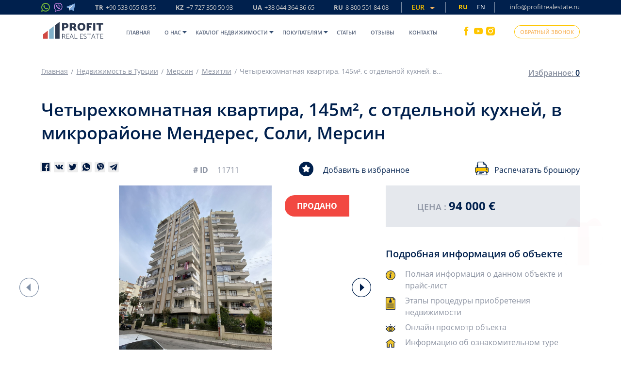

--- FILE ---
content_type: text/html; charset=UTF-8
request_url: https://profitrealestate.ru/catalog_single/chetyrekhkomnatnaya-kvartira-145m-s-otdelnoi-kukhnei-v-mikroraione-menderes-soli-mersin
body_size: 49681
content:
<!DOCTYPE html>
<html lang="ru">
<head>
    <meta charset="UTF-8">
    <title>Просторная квартира 3+1, 145м², c отдельной кухней в Мендерес, Мерсин, в 700м от моря; ID 11711</title>
    <meta name="viewport" content="width=device-width, initial-scale=1, maximum-scale=1, user-scalable=no">
    <meta name="csrf-token" content="rhZnHw3JIttRHVpaqHI0dAAtSGsunVSEHSpV4Fss">
    <meta name="description" content="Продается ✓ просторная квартира с тремя спальнями, без мебели и бытовой техники, 145м², у моря в резиденции с природным газом в микрорайоне Мендерес, района Соли, Мерсин; недвижимость в Tурции с Profit Real Estate ☎ +90 533 055 03 55">
    <meta name="google-site-verification" content="61iXwPOZ165blbOEG-CpC8DvYrA2JfhzUogboaLC8Nw"/>

    <meta name="p:domain_verify" content="422edc2d6f470097fb0f21702192c864"/>
    <meta name='wmail-verification' content='eaa61bef184c101413369f4897506aeb'/>
    <meta name="zen-verification" content="OqGuGgwD3sh1Pk0v9pqtiJK3UCU0hVIkI2o2a8VME5uSZvT7XVVNzE1lL54MhUnF"/>

    <link rel="apple-touch-icon" sizes="180x180" href="/assets/img/apple-touch-icon.png">
    <link rel="icon" type="image/png" sizes="32x32" href="/assets/img/favicon-32x32.png">
    <link rel="icon" type="image/png" sizes="16x16" href="/assets/img/favicon-16x16.png">
    <link rel="manifest" href="/assets/img/site.webmanifest">
    <link rel="mask-icon" href="/assets/img/safari-pinned-tab.svg" color="#7c8689">
    
    
    
            <meta name="facebook-domain-verification" content="biatn1dfxl5pig6nksb4trks8kib5x"/>
        <meta name="yandex-verification" content="10cdcb5396818712"/>
    
    
    
    <link rel="canonical" href="https://profitrealestate.ru/catalog_single/chetyrekhkomnatnaya-kvartira-145m-s-otdelnoi-kukhnei-v-mikroraione-menderes-soli-mersin">

                        <link rel="alternate" hreflang="x-default" href="https://profitrealestate.ru/catalog_single/chetyrekhkomnatnaya-kvartira-145m-s-otdelnoi-kukhnei-v-mikroraione-menderes-soli-mersin"/>
                            <link rel="alternate" hreflang="ru" href="https://profitrealestate.ru/catalog_single/chetyrekhkomnatnaya-kvartira-145m-s-otdelnoi-kukhnei-v-mikroraione-menderes-soli-mersin"/>
                                <link rel="alternate" hreflang="en" href="https://profitrealestate.net/catalog_single/three-bedroom-apartment-145m2-with-a-separate-kitchen-in-the-menderes-microdistrict-soli-mersin"/>
                        
    <meta name="msapplication-TileColor" content="#ffffff">
    <meta name="theme-color" content="#f6f4f4">
    

    
    <link rel="stylesheet" type="text/css" href="/assets/css/mix/style_head_plugins.css?id=458f6c7ea545b92121e7" media="print" onload="this.media='all'">
<link rel="stylesheet" type="text/css" href="/assets/css/mix/style_head.css?id=47ad5d7070733b5505fb">
    <link rel="stylesheet" type="text/css" href="/assets/css/mix/desktop/catalog_single.css?id=bd189544fd5015144128">
<script>
  /*! jQuery v3.5.1 | (c) JS Foundation and other contributors | jquery.org/license */
!function(e,t){"use strict";"object"==typeof module&&"object"==typeof module.exports?module.exports=e.document?t(e,!0):function(e){if(!e.document)throw new Error("jQuery requires a window with a document");return t(e)}:t(e)}("undefined"!=typeof window?window:this,function(C,e){"use strict";var t=[],r=Object.getPrototypeOf,s=t.slice,g=t.flat?function(e){return t.flat.call(e)}:function(e){return t.concat.apply([],e)},u=t.push,i=t.indexOf,n={},o=n.toString,v=n.hasOwnProperty,a=v.toString,l=a.call(Object),y={},m=function(e){return"function"==typeof e&&"number"!=typeof e.nodeType},x=function(e){return null!=e&&e===e.window},E=C.document,c={type:!0,src:!0,nonce:!0,noModule:!0};function b(e,t,n){var r,i,o=(n=n||E).createElement("script");if(o.text=e,t)for(r in c)(i=t[r]||t.getAttribute&&t.getAttribute(r))&&o.setAttribute(r,i);n.head.appendChild(o).parentNode.removeChild(o)}function w(e){return null==e?e+"":"object"==typeof e||"function"==typeof e?n[o.call(e)]||"object":typeof e}var f="3.5.1",S=function(e,t){return new S.fn.init(e,t)};function p(e){var t=!!e&&"length"in e&&e.length,n=w(e);return!m(e)&&!x(e)&&("array"===n||0===t||"number"==typeof t&&0<t&&t-1 in e)}S.fn=S.prototype={jquery:f,constructor:S,length:0,toArray:function(){return s.call(this)},get:function(e){return null==e?s.call(this):e<0?this[e+this.length]:this[e]},pushStack:function(e){var t=S.merge(this.constructor(),e);return t.prevObject=this,t},each:function(e){return S.each(this,e)},map:function(n){return this.pushStack(S.map(this,function(e,t){return n.call(e,t,e)}))},slice:function(){return this.pushStack(s.apply(this,arguments))},first:function(){return this.eq(0)},last:function(){return this.eq(-1)},even:function(){return this.pushStack(S.grep(this,function(e,t){return(t+1)%2}))},odd:function(){return this.pushStack(S.grep(this,function(e,t){return t%2}))},eq:function(e){var t=this.length,n=+e+(e<0?t:0);return this.pushStack(0<=n&&n<t?[this[n]]:[])},end:function(){return this.prevObject||this.constructor()},push:u,sort:t.sort,splice:t.splice},S.extend=S.fn.extend=function(){var e,t,n,r,i,o,a=arguments[0]||{},s=1,u=arguments.length,l=!1;for("boolean"==typeof a&&(l=a,a=arguments[s]||{},s++),"object"==typeof a||m(a)||(a={}),s===u&&(a=this,s--);s<u;s++)if(null!=(e=arguments[s]))for(t in e)r=e[t],"__proto__"!==t&&a!==r&&(l&&r&&(S.isPlainObject(r)||(i=Array.isArray(r)))?(n=a[t],o=i&&!Array.isArray(n)?[]:i||S.isPlainObject(n)?n:{},i=!1,a[t]=S.extend(l,o,r)):void 0!==r&&(a[t]=r));return a},S.extend({expando:"jQuery"+(f+Math.random()).replace(/\D/g,""),isReady:!0,error:function(e){throw new Error(e)},noop:function(){},isPlainObject:function(e){var t,n;return!(!e||"[object Object]"!==o.call(e))&&(!(t=r(e))||"function"==typeof(n=v.call(t,"constructor")&&t.constructor)&&a.call(n)===l)},isEmptyObject:function(e){var t;for(t in e)return!1;return!0},globalEval:function(e,t,n){b(e,{nonce:t&&t.nonce},n)},each:function(e,t){var n,r=0;if(p(e)){for(n=e.length;r<n;r++)if(!1===t.call(e[r],r,e[r]))break}else for(r in e)if(!1===t.call(e[r],r,e[r]))break;return e},makeArray:function(e,t){var n=t||[];return null!=e&&(p(Object(e))?S.merge(n,"string"==typeof e?[e]:e):u.call(n,e)),n},inArray:function(e,t,n){return null==t?-1:i.call(t,e,n)},merge:function(e,t){for(var n=+t.length,r=0,i=e.length;r<n;r++)e[i++]=t[r];return e.length=i,e},grep:function(e,t,n){for(var r=[],i=0,o=e.length,a=!n;i<o;i++)!t(e[i],i)!==a&&r.push(e[i]);return r},map:function(e,t,n){var r,i,o=0,a=[];if(p(e))for(r=e.length;o<r;o++)null!=(i=t(e[o],o,n))&&a.push(i);else for(o in e)null!=(i=t(e[o],o,n))&&a.push(i);return g(a)},guid:1,support:y}),"function"==typeof Symbol&&(S.fn[Symbol.iterator]=t[Symbol.iterator]),S.each("Boolean Number String Function Array Date RegExp Object Error Symbol".split(" "),function(e,t){n["[object "+t+"]"]=t.toLowerCase()});var d=function(n){var e,d,b,o,i,h,f,g,w,u,l,T,C,a,E,v,s,c,y,S="sizzle"+1*new Date,p=n.document,k=0,r=0,m=ue(),x=ue(),A=ue(),N=ue(),D=function(e,t){return e===t&&(l=!0),0},j={}.hasOwnProperty,t=[],q=t.pop,L=t.push,H=t.push,O=t.slice,P=function(e,t){for(var n=0,r=e.length;n<r;n++)if(e[n]===t)return n;return-1},R="checked|selected|async|autofocus|autoplay|controls|defer|disabled|hidden|ismap|loop|multiple|open|readonly|required|scoped",M="[\\x20\\t\\r\\n\\f]",I="(?:\\\\[\\da-fA-F]{1,6}"+M+"?|\\\\[^\\r\\n\\f]|[\\w-]|[^\0-\\x7f])+",W="\\["+M+"*("+I+")(?:"+M+"*([*^$|!~]?=)"+M+"*(?:'((?:\\\\.|[^\\\\'])*)'|\"((?:\\\\.|[^\\\\\"])*)\"|("+I+"))|)"+M+"*\\]",F=":("+I+")(?:\\((('((?:\\\\.|[^\\\\'])*)'|\"((?:\\\\.|[^\\\\\"])*)\")|((?:\\\\.|[^\\\\()[\\]]|"+W+")*)|.*)\\)|)",B=new RegExp(M+"+","g"),$=new RegExp("^"+M+"+|((?:^|[^\\\\])(?:\\\\.)*)"+M+"+$","g"),_=new RegExp("^"+M+"*,"+M+"*"),z=new RegExp("^"+M+"*([>+~]|"+M+")"+M+"*"),U=new RegExp(M+"|>"),X=new RegExp(F),V=new RegExp("^"+I+"$"),G={ID:new RegExp("^#("+I+")"),CLASS:new RegExp("^\\.("+I+")"),TAG:new RegExp("^("+I+"|[*])"),ATTR:new RegExp("^"+W),PSEUDO:new RegExp("^"+F),CHILD:new RegExp("^:(only|first|last|nth|nth-last)-(child|of-type)(?:\\("+M+"*(even|odd|(([+-]|)(\\d*)n|)"+M+"*(?:([+-]|)"+M+"*(\\d+)|))"+M+"*\\)|)","i"),bool:new RegExp("^(?:"+R+")$","i"),needsContext:new RegExp("^"+M+"*[>+~]|:(even|odd|eq|gt|lt|nth|first|last)(?:\\("+M+"*((?:-\\d)?\\d*)"+M+"*\\)|)(?=[^-]|$)","i")},Y=/HTML$/i,Q=/^(?:input|select|textarea|button)$/i,J=/^h\d$/i,K=/^[^{]+\{\s*\[native \w/,Z=/^(?:#([\w-]+)|(\w+)|\.([\w-]+))$/,ee=/[+~]/,te=new RegExp("\\\\[\\da-fA-F]{1,6}"+M+"?|\\\\([^\\r\\n\\f])","g"),ne=function(e,t){var n="0x"+e.slice(1)-65536;return t||(n<0?String.fromCharCode(n+65536):String.fromCharCode(n>>10|55296,1023&n|56320))},re=/([\0-\x1f\x7f]|^-?\d)|^-$|[^\0-\x1f\x7f-\uFFFF\w-]/g,ie=function(e,t){return t?"\0"===e?"\ufffd":e.slice(0,-1)+"\\"+e.charCodeAt(e.length-1).toString(16)+" ":"\\"+e},oe=function(){T()},ae=be(function(e){return!0===e.disabled&&"fieldset"===e.nodeName.toLowerCase()},{dir:"parentNode",next:"legend"});try{H.apply(t=O.call(p.childNodes),p.childNodes),t[p.childNodes.length].nodeType}catch(e){H={apply:t.length?function(e,t){L.apply(e,O.call(t))}:function(e,t){var n=e.length,r=0;while(e[n++]=t[r++]);e.length=n-1}}}function se(t,e,n,r){var i,o,a,s,u,l,c,f=e&&e.ownerDocument,p=e?e.nodeType:9;if(n=n||[],"string"!=typeof t||!t||1!==p&&9!==p&&11!==p)return n;if(!r&&(T(e),e=e||C,E)){if(11!==p&&(u=Z.exec(t)))if(i=u[1]){if(9===p){if(!(a=e.getElementById(i)))return n;if(a.id===i)return n.push(a),n}else if(f&&(a=f.getElementById(i))&&y(e,a)&&a.id===i)return n.push(a),n}else{if(u[2])return H.apply(n,e.getElementsByTagName(t)),n;if((i=u[3])&&d.getElementsByClassName&&e.getElementsByClassName)return H.apply(n,e.getElementsByClassName(i)),n}if(d.qsa&&!N[t+" "]&&(!v||!v.test(t))&&(1!==p||"object"!==e.nodeName.toLowerCase())){if(c=t,f=e,1===p&&(U.test(t)||z.test(t))){(f=ee.test(t)&&ye(e.parentNode)||e)===e&&d.scope||((s=e.getAttribute("id"))?s=s.replace(re,ie):e.setAttribute("id",s=S)),o=(l=h(t)).length;while(o--)l[o]=(s?"#"+s:":scope")+" "+xe(l[o]);c=l.join(",")}try{return H.apply(n,f.querySelectorAll(c)),n}catch(e){N(t,!0)}finally{s===S&&e.removeAttribute("id")}}}return g(t.replace($,"$1"),e,n,r)}function ue(){var r=[];return function e(t,n){return r.push(t+" ")>b.cacheLength&&delete e[r.shift()],e[t+" "]=n}}function le(e){return e[S]=!0,e}function ce(e){var t=C.createElement("fieldset");try{return!!e(t)}catch(e){return!1}finally{t.parentNode&&t.parentNode.removeChild(t),t=null}}function fe(e,t){var n=e.split("|"),r=n.length;while(r--)b.attrHandle[n[r]]=t}function pe(e,t){var n=t&&e,r=n&&1===e.nodeType&&1===t.nodeType&&e.sourceIndex-t.sourceIndex;if(r)return r;if(n)while(n=n.nextSibling)if(n===t)return-1;return e?1:-1}function de(t){return function(e){return"input"===e.nodeName.toLowerCase()&&e.type===t}}function he(n){return function(e){var t=e.nodeName.toLowerCase();return("input"===t||"button"===t)&&e.type===n}}function ge(t){return function(e){return"form"in e?e.parentNode&&!1===e.disabled?"label"in e?"label"in e.parentNode?e.parentNode.disabled===t:e.disabled===t:e.isDisabled===t||e.isDisabled!==!t&&ae(e)===t:e.disabled===t:"label"in e&&e.disabled===t}}function ve(a){return le(function(o){return o=+o,le(function(e,t){var n,r=a([],e.length,o),i=r.length;while(i--)e[n=r[i]]&&(e[n]=!(t[n]=e[n]))})})}function ye(e){return e&&"undefined"!=typeof e.getElementsByTagName&&e}for(e in d=se.support={},i=se.isXML=function(e){var t=e.namespaceURI,n=(e.ownerDocument||e).documentElement;return!Y.test(t||n&&n.nodeName||"HTML")},T=se.setDocument=function(e){var t,n,r=e?e.ownerDocument||e:p;return r!=C&&9===r.nodeType&&r.documentElement&&(a=(C=r).documentElement,E=!i(C),p!=C&&(n=C.defaultView)&&n.top!==n&&(n.addEventListener?n.addEventListener("unload",oe,!1):n.attachEvent&&n.attachEvent("onunload",oe)),d.scope=ce(function(e){return a.appendChild(e).appendChild(C.createElement("div")),"undefined"!=typeof e.querySelectorAll&&!e.querySelectorAll(":scope fieldset div").length}),d.attributes=ce(function(e){return e.className="i",!e.getAttribute("className")}),d.getElementsByTagName=ce(function(e){return e.appendChild(C.createComment("")),!e.getElementsByTagName("*").length}),d.getElementsByClassName=K.test(C.getElementsByClassName),d.getById=ce(function(e){return a.appendChild(e).id=S,!C.getElementsByName||!C.getElementsByName(S).length}),d.getById?(b.filter.ID=function(e){var t=e.replace(te,ne);return function(e){return e.getAttribute("id")===t}},b.find.ID=function(e,t){if("undefined"!=typeof t.getElementById&&E){var n=t.getElementById(e);return n?[n]:[]}}):(b.filter.ID=function(e){var n=e.replace(te,ne);return function(e){var t="undefined"!=typeof e.getAttributeNode&&e.getAttributeNode("id");return t&&t.value===n}},b.find.ID=function(e,t){if("undefined"!=typeof t.getElementById&&E){var n,r,i,o=t.getElementById(e);if(o){if((n=o.getAttributeNode("id"))&&n.value===e)return[o];i=t.getElementsByName(e),r=0;while(o=i[r++])if((n=o.getAttributeNode("id"))&&n.value===e)return[o]}return[]}}),b.find.TAG=d.getElementsByTagName?function(e,t){return"undefined"!=typeof t.getElementsByTagName?t.getElementsByTagName(e):d.qsa?t.querySelectorAll(e):void 0}:function(e,t){var n,r=[],i=0,o=t.getElementsByTagName(e);if("*"===e){while(n=o[i++])1===n.nodeType&&r.push(n);return r}return o},b.find.CLASS=d.getElementsByClassName&&function(e,t){if("undefined"!=typeof t.getElementsByClassName&&E)return t.getElementsByClassName(e)},s=[],v=[],(d.qsa=K.test(C.querySelectorAll))&&(ce(function(e){var t;a.appendChild(e).innerHTML="<a id='"+S+"'></a><select id='"+S+"-\r\\' msallowcapture=''><option selected=''></option></select>",e.querySelectorAll("[msallowcapture^='']").length&&v.push("[*^$]="+M+"*(?:''|\"\")"),e.querySelectorAll("[selected]").length||v.push("\\["+M+"*(?:value|"+R+")"),e.querySelectorAll("[id~="+S+"-]").length||v.push("~="),(t=C.createElement("input")).setAttribute("name",""),e.appendChild(t),e.querySelectorAll("[name='']").length||v.push("\\["+M+"*name"+M+"*="+M+"*(?:''|\"\")"),e.querySelectorAll(":checked").length||v.push(":checked"),e.querySelectorAll("a#"+S+"+*").length||v.push(".#.+[+~]"),e.querySelectorAll("\\\f"),v.push("[\\r\\n\\f]")}),ce(function(e){e.innerHTML="<a href='' disabled='disabled'></a><select disabled='disabled'><option/></select>";var t=C.createElement("input");t.setAttribute("type","hidden"),e.appendChild(t).setAttribute("name","D"),e.querySelectorAll("[name=d]").length&&v.push("name"+M+"*[*^$|!~]?="),2!==e.querySelectorAll(":enabled").length&&v.push(":enabled",":disabled"),a.appendChild(e).disabled=!0,2!==e.querySelectorAll(":disabled").length&&v.push(":enabled",":disabled"),e.querySelectorAll("*,:x"),v.push(",.*:")})),(d.matchesSelector=K.test(c=a.matches||a.webkitMatchesSelector||a.mozMatchesSelector||a.oMatchesSelector||a.msMatchesSelector))&&ce(function(e){d.disconnectedMatch=c.call(e,"*"),c.call(e,"[s!='']:x"),s.push("!=",F)}),v=v.length&&new RegExp(v.join("|")),s=s.length&&new RegExp(s.join("|")),t=K.test(a.compareDocumentPosition),y=t||K.test(a.contains)?function(e,t){var n=9===e.nodeType?e.documentElement:e,r=t&&t.parentNode;return e===r||!(!r||1!==r.nodeType||!(n.contains?n.contains(r):e.compareDocumentPosition&&16&e.compareDocumentPosition(r)))}:function(e,t){if(t)while(t=t.parentNode)if(t===e)return!0;return!1},D=t?function(e,t){if(e===t)return l=!0,0;var n=!e.compareDocumentPosition-!t.compareDocumentPosition;return n||(1&(n=(e.ownerDocument||e)==(t.ownerDocument||t)?e.compareDocumentPosition(t):1)||!d.sortDetached&&t.compareDocumentPosition(e)===n?e==C||e.ownerDocument==p&&y(p,e)?-1:t==C||t.ownerDocument==p&&y(p,t)?1:u?P(u,e)-P(u,t):0:4&n?-1:1)}:function(e,t){if(e===t)return l=!0,0;var n,r=0,i=e.parentNode,o=t.parentNode,a=[e],s=[t];if(!i||!o)return e==C?-1:t==C?1:i?-1:o?1:u?P(u,e)-P(u,t):0;if(i===o)return pe(e,t);n=e;while(n=n.parentNode)a.unshift(n);n=t;while(n=n.parentNode)s.unshift(n);while(a[r]===s[r])r++;return r?pe(a[r],s[r]):a[r]==p?-1:s[r]==p?1:0}),C},se.matches=function(e,t){return se(e,null,null,t)},se.matchesSelector=function(e,t){if(T(e),d.matchesSelector&&E&&!N[t+" "]&&(!s||!s.test(t))&&(!v||!v.test(t)))try{var n=c.call(e,t);if(n||d.disconnectedMatch||e.document&&11!==e.document.nodeType)return n}catch(e){N(t,!0)}return 0<se(t,C,null,[e]).length},se.contains=function(e,t){return(e.ownerDocument||e)!=C&&T(e),y(e,t)},se.attr=function(e,t){(e.ownerDocument||e)!=C&&T(e);var n=b.attrHandle[t.toLowerCase()],r=n&&j.call(b.attrHandle,t.toLowerCase())?n(e,t,!E):void 0;return void 0!==r?r:d.attributes||!E?e.getAttribute(t):(r=e.getAttributeNode(t))&&r.specified?r.value:null},se.escape=function(e){return(e+"").replace(re,ie)},se.error=function(e){throw new Error("Syntax error, unrecognized expression: "+e)},se.uniqueSort=function(e){var t,n=[],r=0,i=0;if(l=!d.detectDuplicates,u=!d.sortStable&&e.slice(0),e.sort(D),l){while(t=e[i++])t===e[i]&&(r=n.push(i));while(r--)e.splice(n[r],1)}return u=null,e},o=se.getText=function(e){var t,n="",r=0,i=e.nodeType;if(i){if(1===i||9===i||11===i){if("string"==typeof e.textContent)return e.textContent;for(e=e.firstChild;e;e=e.nextSibling)n+=o(e)}else if(3===i||4===i)return e.nodeValue}else while(t=e[r++])n+=o(t);return n},(b=se.selectors={cacheLength:50,createPseudo:le,match:G,attrHandle:{},find:{},relative:{">":{dir:"parentNode",first:!0}," ":{dir:"parentNode"},"+":{dir:"previousSibling",first:!0},"~":{dir:"previousSibling"}},preFilter:{ATTR:function(e){return e[1]=e[1].replace(te,ne),e[3]=(e[3]||e[4]||e[5]||"").replace(te,ne),"~="===e[2]&&(e[3]=" "+e[3]+" "),e.slice(0,4)},CHILD:function(e){return e[1]=e[1].toLowerCase(),"nth"===e[1].slice(0,3)?(e[3]||se.error(e[0]),e[4]=+(e[4]?e[5]+(e[6]||1):2*("even"===e[3]||"odd"===e[3])),e[5]=+(e[7]+e[8]||"odd"===e[3])):e[3]&&se.error(e[0]),e},PSEUDO:function(e){var t,n=!e[6]&&e[2];return G.CHILD.test(e[0])?null:(e[3]?e[2]=e[4]||e[5]||"":n&&X.test(n)&&(t=h(n,!0))&&(t=n.indexOf(")",n.length-t)-n.length)&&(e[0]=e[0].slice(0,t),e[2]=n.slice(0,t)),e.slice(0,3))}},filter:{TAG:function(e){var t=e.replace(te,ne).toLowerCase();return"*"===e?function(){return!0}:function(e){return e.nodeName&&e.nodeName.toLowerCase()===t}},CLASS:function(e){var t=m[e+" "];return t||(t=new RegExp("(^|"+M+")"+e+"("+M+"|$)"))&&m(e,function(e){return t.test("string"==typeof e.className&&e.className||"undefined"!=typeof e.getAttribute&&e.getAttribute("class")||"")})},ATTR:function(n,r,i){return function(e){var t=se.attr(e,n);return null==t?"!="===r:!r||(t+="","="===r?t===i:"!="===r?t!==i:"^="===r?i&&0===t.indexOf(i):"*="===r?i&&-1<t.indexOf(i):"$="===r?i&&t.slice(-i.length)===i:"~="===r?-1<(" "+t.replace(B," ")+" ").indexOf(i):"|="===r&&(t===i||t.slice(0,i.length+1)===i+"-"))}},CHILD:function(h,e,t,g,v){var y="nth"!==h.slice(0,3),m="last"!==h.slice(-4),x="of-type"===e;return 1===g&&0===v?function(e){return!!e.parentNode}:function(e,t,n){var r,i,o,a,s,u,l=y!==m?"nextSibling":"previousSibling",c=e.parentNode,f=x&&e.nodeName.toLowerCase(),p=!n&&!x,d=!1;if(c){if(y){while(l){a=e;while(a=a[l])if(x?a.nodeName.toLowerCase()===f:1===a.nodeType)return!1;u=l="only"===h&&!u&&"nextSibling"}return!0}if(u=[m?c.firstChild:c.lastChild],m&&p){d=(s=(r=(i=(o=(a=c)[S]||(a[S]={}))[a.uniqueID]||(o[a.uniqueID]={}))[h]||[])[0]===k&&r[1])&&r[2],a=s&&c.childNodes[s];while(a=++s&&a&&a[l]||(d=s=0)||u.pop())if(1===a.nodeType&&++d&&a===e){i[h]=[k,s,d];break}}else if(p&&(d=s=(r=(i=(o=(a=e)[S]||(a[S]={}))[a.uniqueID]||(o[a.uniqueID]={}))[h]||[])[0]===k&&r[1]),!1===d)while(a=++s&&a&&a[l]||(d=s=0)||u.pop())if((x?a.nodeName.toLowerCase()===f:1===a.nodeType)&&++d&&(p&&((i=(o=a[S]||(a[S]={}))[a.uniqueID]||(o[a.uniqueID]={}))[h]=[k,d]),a===e))break;return(d-=v)===g||d%g==0&&0<=d/g}}},PSEUDO:function(e,o){var t,a=b.pseudos[e]||b.setFilters[e.toLowerCase()]||se.error("unsupported pseudo: "+e);return a[S]?a(o):1<a.length?(t=[e,e,"",o],b.setFilters.hasOwnProperty(e.toLowerCase())?le(function(e,t){var n,r=a(e,o),i=r.length;while(i--)e[n=P(e,r[i])]=!(t[n]=r[i])}):function(e){return a(e,0,t)}):a}},pseudos:{not:le(function(e){var r=[],i=[],s=f(e.replace($,"$1"));return s[S]?le(function(e,t,n,r){var i,o=s(e,null,r,[]),a=e.length;while(a--)(i=o[a])&&(e[a]=!(t[a]=i))}):function(e,t,n){return r[0]=e,s(r,null,n,i),r[0]=null,!i.pop()}}),has:le(function(t){return function(e){return 0<se(t,e).length}}),contains:le(function(t){return t=t.replace(te,ne),function(e){return-1<(e.textContent||o(e)).indexOf(t)}}),lang:le(function(n){return V.test(n||"")||se.error("unsupported lang: "+n),n=n.replace(te,ne).toLowerCase(),function(e){var t;do{if(t=E?e.lang:e.getAttribute("xml:lang")||e.getAttribute("lang"))return(t=t.toLowerCase())===n||0===t.indexOf(n+"-")}while((e=e.parentNode)&&1===e.nodeType);return!1}}),target:function(e){var t=n.location&&n.location.hash;return t&&t.slice(1)===e.id},root:function(e){return e===a},focus:function(e){return e===C.activeElement&&(!C.hasFocus||C.hasFocus())&&!!(e.type||e.href||~e.tabIndex)},enabled:ge(!1),disabled:ge(!0),checked:function(e){var t=e.nodeName.toLowerCase();return"input"===t&&!!e.checked||"option"===t&&!!e.selected},selected:function(e){return e.parentNode&&e.parentNode.selectedIndex,!0===e.selected},empty:function(e){for(e=e.firstChild;e;e=e.nextSibling)if(e.nodeType<6)return!1;return!0},parent:function(e){return!b.pseudos.empty(e)},header:function(e){return J.test(e.nodeName)},input:function(e){return Q.test(e.nodeName)},button:function(e){var t=e.nodeName.toLowerCase();return"input"===t&&"button"===e.type||"button"===t},text:function(e){var t;return"input"===e.nodeName.toLowerCase()&&"text"===e.type&&(null==(t=e.getAttribute("type"))||"text"===t.toLowerCase())},first:ve(function(){return[0]}),last:ve(function(e,t){return[t-1]}),eq:ve(function(e,t,n){return[n<0?n+t:n]}),even:ve(function(e,t){for(var n=0;n<t;n+=2)e.push(n);return e}),odd:ve(function(e,t){for(var n=1;n<t;n+=2)e.push(n);return e}),lt:ve(function(e,t,n){for(var r=n<0?n+t:t<n?t:n;0<=--r;)e.push(r);return e}),gt:ve(function(e,t,n){for(var r=n<0?n+t:n;++r<t;)e.push(r);return e})}}).pseudos.nth=b.pseudos.eq,{radio:!0,checkbox:!0,file:!0,password:!0,image:!0})b.pseudos[e]=de(e);for(e in{submit:!0,reset:!0})b.pseudos[e]=he(e);function me(){}function xe(e){for(var t=0,n=e.length,r="";t<n;t++)r+=e[t].value;return r}function be(s,e,t){var u=e.dir,l=e.next,c=l||u,f=t&&"parentNode"===c,p=r++;return e.first?function(e,t,n){while(e=e[u])if(1===e.nodeType||f)return s(e,t,n);return!1}:function(e,t,n){var r,i,o,a=[k,p];if(n){while(e=e[u])if((1===e.nodeType||f)&&s(e,t,n))return!0}else while(e=e[u])if(1===e.nodeType||f)if(i=(o=e[S]||(e[S]={}))[e.uniqueID]||(o[e.uniqueID]={}),l&&l===e.nodeName.toLowerCase())e=e[u]||e;else{if((r=i[c])&&r[0]===k&&r[1]===p)return a[2]=r[2];if((i[c]=a)[2]=s(e,t,n))return!0}return!1}}function we(i){return 1<i.length?function(e,t,n){var r=i.length;while(r--)if(!i[r](e,t,n))return!1;return!0}:i[0]}function Te(e,t,n,r,i){for(var o,a=[],s=0,u=e.length,l=null!=t;s<u;s++)(o=e[s])&&(n&&!n(o,r,i)||(a.push(o),l&&t.push(s)));return a}function Ce(d,h,g,v,y,e){return v&&!v[S]&&(v=Ce(v)),y&&!y[S]&&(y=Ce(y,e)),le(function(e,t,n,r){var i,o,a,s=[],u=[],l=t.length,c=e||function(e,t,n){for(var r=0,i=t.length;r<i;r++)se(e,t[r],n);return n}(h||"*",n.nodeType?[n]:n,[]),f=!d||!e&&h?c:Te(c,s,d,n,r),p=g?y||(e?d:l||v)?[]:t:f;if(g&&g(f,p,n,r),v){i=Te(p,u),v(i,[],n,r),o=i.length;while(o--)(a=i[o])&&(p[u[o]]=!(f[u[o]]=a))}if(e){if(y||d){if(y){i=[],o=p.length;while(o--)(a=p[o])&&i.push(f[o]=a);y(null,p=[],i,r)}o=p.length;while(o--)(a=p[o])&&-1<(i=y?P(e,a):s[o])&&(e[i]=!(t[i]=a))}}else p=Te(p===t?p.splice(l,p.length):p),y?y(null,t,p,r):H.apply(t,p)})}function Ee(e){for(var i,t,n,r=e.length,o=b.relative[e[0].type],a=o||b.relative[" "],s=o?1:0,u=be(function(e){return e===i},a,!0),l=be(function(e){return-1<P(i,e)},a,!0),c=[function(e,t,n){var r=!o&&(n||t!==w)||((i=t).nodeType?u(e,t,n):l(e,t,n));return i=null,r}];s<r;s++)if(t=b.relative[e[s].type])c=[be(we(c),t)];else{if((t=b.filter[e[s].type].apply(null,e[s].matches))[S]){for(n=++s;n<r;n++)if(b.relative[e[n].type])break;return Ce(1<s&&we(c),1<s&&xe(e.slice(0,s-1).concat({value:" "===e[s-2].type?"*":""})).replace($,"$1"),t,s<n&&Ee(e.slice(s,n)),n<r&&Ee(e=e.slice(n)),n<r&&xe(e))}c.push(t)}return we(c)}return me.prototype=b.filters=b.pseudos,b.setFilters=new me,h=se.tokenize=function(e,t){var n,r,i,o,a,s,u,l=x[e+" "];if(l)return t?0:l.slice(0);a=e,s=[],u=b.preFilter;while(a){for(o in n&&!(r=_.exec(a))||(r&&(a=a.slice(r[0].length)||a),s.push(i=[])),n=!1,(r=z.exec(a))&&(n=r.shift(),i.push({value:n,type:r[0].replace($," ")}),a=a.slice(n.length)),b.filter)!(r=G[o].exec(a))||u[o]&&!(r=u[o](r))||(n=r.shift(),i.push({value:n,type:o,matches:r}),a=a.slice(n.length));if(!n)break}return t?a.length:a?se.error(e):x(e,s).slice(0)},f=se.compile=function(e,t){var n,v,y,m,x,r,i=[],o=[],a=A[e+" "];if(!a){t||(t=h(e)),n=t.length;while(n--)(a=Ee(t[n]))[S]?i.push(a):o.push(a);(a=A(e,(v=o,m=0<(y=i).length,x=0<v.length,r=function(e,t,n,r,i){var o,a,s,u=0,l="0",c=e&&[],f=[],p=w,d=e||x&&b.find.TAG("*",i),h=k+=null==p?1:Math.random()||.1,g=d.length;for(i&&(w=t==C||t||i);l!==g&&null!=(o=d[l]);l++){if(x&&o){a=0,t||o.ownerDocument==C||(T(o),n=!E);while(s=v[a++])if(s(o,t||C,n)){r.push(o);break}i&&(k=h)}m&&((o=!s&&o)&&u--,e&&c.push(o))}if(u+=l,m&&l!==u){a=0;while(s=y[a++])s(c,f,t,n);if(e){if(0<u)while(l--)c[l]||f[l]||(f[l]=q.call(r));f=Te(f)}H.apply(r,f),i&&!e&&0<f.length&&1<u+y.length&&se.uniqueSort(r)}return i&&(k=h,w=p),c},m?le(r):r))).selector=e}return a},g=se.select=function(e,t,n,r){var i,o,a,s,u,l="function"==typeof e&&e,c=!r&&h(e=l.selector||e);if(n=n||[],1===c.length){if(2<(o=c[0]=c[0].slice(0)).length&&"ID"===(a=o[0]).type&&9===t.nodeType&&E&&b.relative[o[1].type]){if(!(t=(b.find.ID(a.matches[0].replace(te,ne),t)||[])[0]))return n;l&&(t=t.parentNode),e=e.slice(o.shift().value.length)}i=G.needsContext.test(e)?0:o.length;while(i--){if(a=o[i],b.relative[s=a.type])break;if((u=b.find[s])&&(r=u(a.matches[0].replace(te,ne),ee.test(o[0].type)&&ye(t.parentNode)||t))){if(o.splice(i,1),!(e=r.length&&xe(o)))return H.apply(n,r),n;break}}}return(l||f(e,c))(r,t,!E,n,!t||ee.test(e)&&ye(t.parentNode)||t),n},d.sortStable=S.split("").sort(D).join("")===S,d.detectDuplicates=!!l,T(),d.sortDetached=ce(function(e){return 1&e.compareDocumentPosition(C.createElement("fieldset"))}),ce(function(e){return e.innerHTML="<a href='#'></a>","#"===e.firstChild.getAttribute("href")})||fe("type|href|height|width",function(e,t,n){if(!n)return e.getAttribute(t,"type"===t.toLowerCase()?1:2)}),d.attributes&&ce(function(e){return e.innerHTML="<input/>",e.firstChild.setAttribute("value",""),""===e.firstChild.getAttribute("value")})||fe("value",function(e,t,n){if(!n&&"input"===e.nodeName.toLowerCase())return e.defaultValue}),ce(function(e){return null==e.getAttribute("disabled")})||fe(R,function(e,t,n){var r;if(!n)return!0===e[t]?t.toLowerCase():(r=e.getAttributeNode(t))&&r.specified?r.value:null}),se}(C);S.find=d,S.expr=d.selectors,S.expr[":"]=S.expr.pseudos,S.uniqueSort=S.unique=d.uniqueSort,S.text=d.getText,S.isXMLDoc=d.isXML,S.contains=d.contains,S.escapeSelector=d.escape;var h=function(e,t,n){var r=[],i=void 0!==n;while((e=e[t])&&9!==e.nodeType)if(1===e.nodeType){if(i&&S(e).is(n))break;r.push(e)}return r},T=function(e,t){for(var n=[];e;e=e.nextSibling)1===e.nodeType&&e!==t&&n.push(e);return n},k=S.expr.match.needsContext;function A(e,t){return e.nodeName&&e.nodeName.toLowerCase()===t.toLowerCase()}var N=/^<([a-z][^\/\0>:\x20\t\r\n\f]*)[\x20\t\r\n\f]*\/?>(?:<\/\1>|)$/i;function D(e,n,r){return m(n)?S.grep(e,function(e,t){return!!n.call(e,t,e)!==r}):n.nodeType?S.grep(e,function(e){return e===n!==r}):"string"!=typeof n?S.grep(e,function(e){return-1<i.call(n,e)!==r}):S.filter(n,e,r)}S.filter=function(e,t,n){var r=t[0];return n&&(e=":not("+e+")"),1===t.length&&1===r.nodeType?S.find.matchesSelector(r,e)?[r]:[]:S.find.matches(e,S.grep(t,function(e){return 1===e.nodeType}))},S.fn.extend({find:function(e){var t,n,r=this.length,i=this;if("string"!=typeof e)return this.pushStack(S(e).filter(function(){for(t=0;t<r;t++)if(S.contains(i[t],this))return!0}));for(n=this.pushStack([]),t=0;t<r;t++)S.find(e,i[t],n);return 1<r?S.uniqueSort(n):n},filter:function(e){return this.pushStack(D(this,e||[],!1))},not:function(e){return this.pushStack(D(this,e||[],!0))},is:function(e){return!!D(this,"string"==typeof e&&k.test(e)?S(e):e||[],!1).length}});var j,q=/^(?:\s*(<[\w\W]+>)[^>]*|#([\w-]+))$/;(S.fn.init=function(e,t,n){var r,i;if(!e)return this;if(n=n||j,"string"==typeof e){if(!(r="<"===e[0]&&">"===e[e.length-1]&&3<=e.length?[null,e,null]:q.exec(e))||!r[1]&&t)return!t||t.jquery?(t||n).find(e):this.constructor(t).find(e);if(r[1]){if(t=t instanceof S?t[0]:t,S.merge(this,S.parseHTML(r[1],t&&t.nodeType?t.ownerDocument||t:E,!0)),N.test(r[1])&&S.isPlainObject(t))for(r in t)m(this[r])?this[r](t[r]):this.attr(r,t[r]);return this}return(i=E.getElementById(r[2]))&&(this[0]=i,this.length=1),this}return e.nodeType?(this[0]=e,this.length=1,this):m(e)?void 0!==n.ready?n.ready(e):e(S):S.makeArray(e,this)}).prototype=S.fn,j=S(E);var L=/^(?:parents|prev(?:Until|All))/,H={children:!0,contents:!0,next:!0,prev:!0};function O(e,t){while((e=e[t])&&1!==e.nodeType);return e}S.fn.extend({has:function(e){var t=S(e,this),n=t.length;return this.filter(function(){for(var e=0;e<n;e++)if(S.contains(this,t[e]))return!0})},closest:function(e,t){var n,r=0,i=this.length,o=[],a="string"!=typeof e&&S(e);if(!k.test(e))for(;r<i;r++)for(n=this[r];n&&n!==t;n=n.parentNode)if(n.nodeType<11&&(a?-1<a.index(n):1===n.nodeType&&S.find.matchesSelector(n,e))){o.push(n);break}return this.pushStack(1<o.length?S.uniqueSort(o):o)},index:function(e){return e?"string"==typeof e?i.call(S(e),this[0]):i.call(this,e.jquery?e[0]:e):this[0]&&this[0].parentNode?this.first().prevAll().length:-1},add:function(e,t){return this.pushStack(S.uniqueSort(S.merge(this.get(),S(e,t))))},addBack:function(e){return this.add(null==e?this.prevObject:this.prevObject.filter(e))}}),S.each({parent:function(e){var t=e.parentNode;return t&&11!==t.nodeType?t:null},parents:function(e){return h(e,"parentNode")},parentsUntil:function(e,t,n){return h(e,"parentNode",n)},next:function(e){return O(e,"nextSibling")},prev:function(e){return O(e,"previousSibling")},nextAll:function(e){return h(e,"nextSibling")},prevAll:function(e){return h(e,"previousSibling")},nextUntil:function(e,t,n){return h(e,"nextSibling",n)},prevUntil:function(e,t,n){return h(e,"previousSibling",n)},siblings:function(e){return T((e.parentNode||{}).firstChild,e)},children:function(e){return T(e.firstChild)},contents:function(e){return null!=e.contentDocument&&r(e.contentDocument)?e.contentDocument:(A(e,"template")&&(e=e.content||e),S.merge([],e.childNodes))}},function(r,i){S.fn[r]=function(e,t){var n=S.map(this,i,e);return"Until"!==r.slice(-5)&&(t=e),t&&"string"==typeof t&&(n=S.filter(t,n)),1<this.length&&(H[r]||S.uniqueSort(n),L.test(r)&&n.reverse()),this.pushStack(n)}});var P=/[^\x20\t\r\n\f]+/g;function R(e){return e}function M(e){throw e}function I(e,t,n,r){var i;try{e&&m(i=e.promise)?i.call(e).done(t).fail(n):e&&m(i=e.then)?i.call(e,t,n):t.apply(void 0,[e].slice(r))}catch(e){n.apply(void 0,[e])}}S.Callbacks=function(r){var e,n;r="string"==typeof r?(e=r,n={},S.each(e.match(P)||[],function(e,t){n[t]=!0}),n):S.extend({},r);var i,t,o,a,s=[],u=[],l=-1,c=function(){for(a=a||r.once,o=i=!0;u.length;l=-1){t=u.shift();while(++l<s.length)!1===s[l].apply(t[0],t[1])&&r.stopOnFalse&&(l=s.length,t=!1)}r.memory||(t=!1),i=!1,a&&(s=t?[]:"")},f={add:function(){return s&&(t&&!i&&(l=s.length-1,u.push(t)),function n(e){S.each(e,function(e,t){m(t)?r.unique&&f.has(t)||s.push(t):t&&t.length&&"string"!==w(t)&&n(t)})}(arguments),t&&!i&&c()),this},remove:function(){return S.each(arguments,function(e,t){var n;while(-1<(n=S.inArray(t,s,n)))s.splice(n,1),n<=l&&l--}),this},has:function(e){return e?-1<S.inArray(e,s):0<s.length},empty:function(){return s&&(s=[]),this},disable:function(){return a=u=[],s=t="",this},disabled:function(){return!s},lock:function(){return a=u=[],t||i||(s=t=""),this},locked:function(){return!!a},fireWith:function(e,t){return a||(t=[e,(t=t||[]).slice?t.slice():t],u.push(t),i||c()),this},fire:function(){return f.fireWith(this,arguments),this},fired:function(){return!!o}};return f},S.extend({Deferred:function(e){var o=[["notify","progress",S.Callbacks("memory"),S.Callbacks("memory"),2],["resolve","done",S.Callbacks("once memory"),S.Callbacks("once memory"),0,"resolved"],["reject","fail",S.Callbacks("once memory"),S.Callbacks("once memory"),1,"rejected"]],i="pending",a={state:function(){return i},always:function(){return s.done(arguments).fail(arguments),this},"catch":function(e){return a.then(null,e)},pipe:function(){var i=arguments;return S.Deferred(function(r){S.each(o,function(e,t){var n=m(i[t[4]])&&i[t[4]];s[t[1]](function(){var e=n&&n.apply(this,arguments);e&&m(e.promise)?e.promise().progress(r.notify).done(r.resolve).fail(r.reject):r[t[0]+"With"](this,n?[e]:arguments)})}),i=null}).promise()},then:function(t,n,r){var u=0;function l(i,o,a,s){return function(){var n=this,r=arguments,e=function(){var e,t;if(!(i<u)){if((e=a.apply(n,r))===o.promise())throw new TypeError("Thenable self-resolution");t=e&&("object"==typeof e||"function"==typeof e)&&e.then,m(t)?s?t.call(e,l(u,o,R,s),l(u,o,M,s)):(u++,t.call(e,l(u,o,R,s),l(u,o,M,s),l(u,o,R,o.notifyWith))):(a!==R&&(n=void 0,r=[e]),(s||o.resolveWith)(n,r))}},t=s?e:function(){try{e()}catch(e){S.Deferred.exceptionHook&&S.Deferred.exceptionHook(e,t.stackTrace),u<=i+1&&(a!==M&&(n=void 0,r=[e]),o.rejectWith(n,r))}};i?t():(S.Deferred.getStackHook&&(t.stackTrace=S.Deferred.getStackHook()),C.setTimeout(t))}}return S.Deferred(function(e){o[0][3].add(l(0,e,m(r)?r:R,e.notifyWith)),o[1][3].add(l(0,e,m(t)?t:R)),o[2][3].add(l(0,e,m(n)?n:M))}).promise()},promise:function(e){return null!=e?S.extend(e,a):a}},s={};return S.each(o,function(e,t){var n=t[2],r=t[5];a[t[1]]=n.add,r&&n.add(function(){i=r},o[3-e][2].disable,o[3-e][3].disable,o[0][2].lock,o[0][3].lock),n.add(t[3].fire),s[t[0]]=function(){return s[t[0]+"With"](this===s?void 0:this,arguments),this},s[t[0]+"With"]=n.fireWith}),a.promise(s),e&&e.call(s,s),s},when:function(e){var n=arguments.length,t=n,r=Array(t),i=s.call(arguments),o=S.Deferred(),a=function(t){return function(e){r[t]=this,i[t]=1<arguments.length?s.call(arguments):e,--n||o.resolveWith(r,i)}};if(n<=1&&(I(e,o.done(a(t)).resolve,o.reject,!n),"pending"===o.state()||m(i[t]&&i[t].then)))return o.then();while(t--)I(i[t],a(t),o.reject);return o.promise()}});var W=/^(Eval|Internal|Range|Reference|Syntax|Type|URI)Error$/;S.Deferred.exceptionHook=function(e,t){C.console&&C.console.warn&&e&&W.test(e.name)&&C.console.warn("jQuery.Deferred exception: "+e.message,e.stack,t)},S.readyException=function(e){C.setTimeout(function(){throw e})};var F=S.Deferred();function B(){E.removeEventListener("DOMContentLoaded",B),C.removeEventListener("load",B),S.ready()}S.fn.ready=function(e){return F.then(e)["catch"](function(e){S.readyException(e)}),this},S.extend({isReady:!1,readyWait:1,ready:function(e){(!0===e?--S.readyWait:S.isReady)||(S.isReady=!0)!==e&&0<--S.readyWait||F.resolveWith(E,[S])}}),S.ready.then=F.then,"complete"===E.readyState||"loading"!==E.readyState&&!E.documentElement.doScroll?C.setTimeout(S.ready):(E.addEventListener("DOMContentLoaded",B),C.addEventListener("load",B));var $=function(e,t,n,r,i,o,a){var s=0,u=e.length,l=null==n;if("object"===w(n))for(s in i=!0,n)$(e,t,s,n[s],!0,o,a);else if(void 0!==r&&(i=!0,m(r)||(a=!0),l&&(a?(t.call(e,r),t=null):(l=t,t=function(e,t,n){return l.call(S(e),n)})),t))for(;s<u;s++)t(e[s],n,a?r:r.call(e[s],s,t(e[s],n)));return i?e:l?t.call(e):u?t(e[0],n):o},_=/^-ms-/,z=/-([a-z])/g;function U(e,t){return t.toUpperCase()}function X(e){return e.replace(_,"ms-").replace(z,U)}var V=function(e){return 1===e.nodeType||9===e.nodeType||!+e.nodeType};function G(){this.expando=S.expando+G.uid++}G.uid=1,G.prototype={cache:function(e){var t=e[this.expando];return t||(t={},V(e)&&(e.nodeType?e[this.expando]=t:Object.defineProperty(e,this.expando,{value:t,configurable:!0}))),t},set:function(e,t,n){var r,i=this.cache(e);if("string"==typeof t)i[X(t)]=n;else for(r in t)i[X(r)]=t[r];return i},get:function(e,t){return void 0===t?this.cache(e):e[this.expando]&&e[this.expando][X(t)]},access:function(e,t,n){return void 0===t||t&&"string"==typeof t&&void 0===n?this.get(e,t):(this.set(e,t,n),void 0!==n?n:t)},remove:function(e,t){var n,r=e[this.expando];if(void 0!==r){if(void 0!==t){n=(t=Array.isArray(t)?t.map(X):(t=X(t))in r?[t]:t.match(P)||[]).length;while(n--)delete r[t[n]]}(void 0===t||S.isEmptyObject(r))&&(e.nodeType?e[this.expando]=void 0:delete e[this.expando])}},hasData:function(e){var t=e[this.expando];return void 0!==t&&!S.isEmptyObject(t)}};var Y=new G,Q=new G,J=/^(?:\{[\w\W]*\}|\[[\w\W]*\])$/,K=/[A-Z]/g;function Z(e,t,n){var r,i;if(void 0===n&&1===e.nodeType)if(r="data-"+t.replace(K,"-$&").toLowerCase(),"string"==typeof(n=e.getAttribute(r))){try{n="true"===(i=n)||"false"!==i&&("null"===i?null:i===+i+""?+i:J.test(i)?JSON.parse(i):i)}catch(e){}Q.set(e,t,n)}else n=void 0;return n}S.extend({hasData:function(e){return Q.hasData(e)||Y.hasData(e)},data:function(e,t,n){return Q.access(e,t,n)},removeData:function(e,t){Q.remove(e,t)},_data:function(e,t,n){return Y.access(e,t,n)},_removeData:function(e,t){Y.remove(e,t)}}),S.fn.extend({data:function(n,e){var t,r,i,o=this[0],a=o&&o.attributes;if(void 0===n){if(this.length&&(i=Q.get(o),1===o.nodeType&&!Y.get(o,"hasDataAttrs"))){t=a.length;while(t--)a[t]&&0===(r=a[t].name).indexOf("data-")&&(r=X(r.slice(5)),Z(o,r,i[r]));Y.set(o,"hasDataAttrs",!0)}return i}return"object"==typeof n?this.each(function(){Q.set(this,n)}):$(this,function(e){var t;if(o&&void 0===e)return void 0!==(t=Q.get(o,n))?t:void 0!==(t=Z(o,n))?t:void 0;this.each(function(){Q.set(this,n,e)})},null,e,1<arguments.length,null,!0)},removeData:function(e){return this.each(function(){Q.remove(this,e)})}}),S.extend({queue:function(e,t,n){var r;if(e)return t=(t||"fx")+"queue",r=Y.get(e,t),n&&(!r||Array.isArray(n)?r=Y.access(e,t,S.makeArray(n)):r.push(n)),r||[]},dequeue:function(e,t){t=t||"fx";var n=S.queue(e,t),r=n.length,i=n.shift(),o=S._queueHooks(e,t);"inprogress"===i&&(i=n.shift(),r--),i&&("fx"===t&&n.unshift("inprogress"),delete o.stop,i.call(e,function(){S.dequeue(e,t)},o)),!r&&o&&o.empty.fire()},_queueHooks:function(e,t){var n=t+"queueHooks";return Y.get(e,n)||Y.access(e,n,{empty:S.Callbacks("once memory").add(function(){Y.remove(e,[t+"queue",n])})})}}),S.fn.extend({queue:function(t,n){var e=2;return"string"!=typeof t&&(n=t,t="fx",e--),arguments.length<e?S.queue(this[0],t):void 0===n?this:this.each(function(){var e=S.queue(this,t,n);S._queueHooks(this,t),"fx"===t&&"inprogress"!==e[0]&&S.dequeue(this,t)})},dequeue:function(e){return this.each(function(){S.dequeue(this,e)})},clearQueue:function(e){return this.queue(e||"fx",[])},promise:function(e,t){var n,r=1,i=S.Deferred(),o=this,a=this.length,s=function(){--r||i.resolveWith(o,[o])};"string"!=typeof e&&(t=e,e=void 0),e=e||"fx";while(a--)(n=Y.get(o[a],e+"queueHooks"))&&n.empty&&(r++,n.empty.add(s));return s(),i.promise(t)}});var ee=/[+-]?(?:\d*\.|)\d+(?:[eE][+-]?\d+|)/.source,te=new RegExp("^(?:([+-])=|)("+ee+")([a-z%]*)$","i"),ne=["Top","Right","Bottom","Left"],re=E.documentElement,ie=function(e){return S.contains(e.ownerDocument,e)},oe={composed:!0};re.getRootNode&&(ie=function(e){return S.contains(e.ownerDocument,e)||e.getRootNode(oe)===e.ownerDocument});var ae=function(e,t){return"none"===(e=t||e).style.display||""===e.style.display&&ie(e)&&"none"===S.css(e,"display")};function se(e,t,n,r){var i,o,a=20,s=r?function(){return r.cur()}:function(){return S.css(e,t,"")},u=s(),l=n&&n[3]||(S.cssNumber[t]?"":"px"),c=e.nodeType&&(S.cssNumber[t]||"px"!==l&&+u)&&te.exec(S.css(e,t));if(c&&c[3]!==l){u/=2,l=l||c[3],c=+u||1;while(a--)S.style(e,t,c+l),(1-o)*(1-(o=s()/u||.5))<=0&&(a=0),c/=o;c*=2,S.style(e,t,c+l),n=n||[]}return n&&(c=+c||+u||0,i=n[1]?c+(n[1]+1)*n[2]:+n[2],r&&(r.unit=l,r.start=c,r.end=i)),i}var ue={};function le(e,t){for(var n,r,i,o,a,s,u,l=[],c=0,f=e.length;c<f;c++)(r=e[c]).style&&(n=r.style.display,t?("none"===n&&(l[c]=Y.get(r,"display")||null,l[c]||(r.style.display="")),""===r.style.display&&ae(r)&&(l[c]=(u=a=o=void 0,a=(i=r).ownerDocument,s=i.nodeName,(u=ue[s])||(o=a.body.appendChild(a.createElement(s)),u=S.css(o,"display"),o.parentNode.removeChild(o),"none"===u&&(u="block"),ue[s]=u)))):"none"!==n&&(l[c]="none",Y.set(r,"display",n)));for(c=0;c<f;c++)null!=l[c]&&(e[c].style.display=l[c]);return e}S.fn.extend({show:function(){return le(this,!0)},hide:function(){return le(this)},toggle:function(e){return"boolean"==typeof e?e?this.show():this.hide():this.each(function(){ae(this)?S(this).show():S(this).hide()})}});var ce,fe,pe=/^(?:checkbox|radio)$/i,de=/<([a-z][^\/\0>\x20\t\r\n\f]*)/i,he=/^$|^module$|\/(?:java|ecma)script/i;ce=E.createDocumentFragment().appendChild(E.createElement("div")),(fe=E.createElement("input")).setAttribute("type","radio"),fe.setAttribute("checked","checked"),fe.setAttribute("name","t"),ce.appendChild(fe),y.checkClone=ce.cloneNode(!0).cloneNode(!0).lastChild.checked,ce.innerHTML="<textarea>x</textarea>",y.noCloneChecked=!!ce.cloneNode(!0).lastChild.defaultValue,ce.innerHTML="<option></option>",y.option=!!ce.lastChild;var ge={thead:[1,"<table>","</table>"],col:[2,"<table><colgroup>","</colgroup></table>"],tr:[2,"<table><tbody>","</tbody></table>"],td:[3,"<table><tbody><tr>","</tr></tbody></table>"],_default:[0,"",""]};function ve(e,t){var n;return n="undefined"!=typeof e.getElementsByTagName?e.getElementsByTagName(t||"*"):"undefined"!=typeof e.querySelectorAll?e.querySelectorAll(t||"*"):[],void 0===t||t&&A(e,t)?S.merge([e],n):n}function ye(e,t){for(var n=0,r=e.length;n<r;n++)Y.set(e[n],"globalEval",!t||Y.get(t[n],"globalEval"))}ge.tbody=ge.tfoot=ge.colgroup=ge.caption=ge.thead,ge.th=ge.td,y.option||(ge.optgroup=ge.option=[1,"<select multiple='multiple'>","</select>"]);var me=/<|&#?\w+;/;function xe(e,t,n,r,i){for(var o,a,s,u,l,c,f=t.createDocumentFragment(),p=[],d=0,h=e.length;d<h;d++)if((o=e[d])||0===o)if("object"===w(o))S.merge(p,o.nodeType?[o]:o);else if(me.test(o)){a=a||f.appendChild(t.createElement("div")),s=(de.exec(o)||["",""])[1].toLowerCase(),u=ge[s]||ge._default,a.innerHTML=u[1]+S.htmlPrefilter(o)+u[2],c=u[0];while(c--)a=a.lastChild;S.merge(p,a.childNodes),(a=f.firstChild).textContent=""}else p.push(t.createTextNode(o));f.textContent="",d=0;while(o=p[d++])if(r&&-1<S.inArray(o,r))i&&i.push(o);else if(l=ie(o),a=ve(f.appendChild(o),"script"),l&&ye(a),n){c=0;while(o=a[c++])he.test(o.type||"")&&n.push(o)}return f}var be=/^key/,we=/^(?:mouse|pointer|contextmenu|drag|drop)|click/,Te=/^([^.]*)(?:\.(.+)|)/;function Ce(){return!0}function Ee(){return!1}function Se(e,t){return e===function(){try{return E.activeElement}catch(e){}}()==("focus"===t)}function ke(e,t,n,r,i,o){var a,s;if("object"==typeof t){for(s in"string"!=typeof n&&(r=r||n,n=void 0),t)ke(e,s,n,r,t[s],o);return e}if(null==r&&null==i?(i=n,r=n=void 0):null==i&&("string"==typeof n?(i=r,r=void 0):(i=r,r=n,n=void 0)),!1===i)i=Ee;else if(!i)return e;return 1===o&&(a=i,(i=function(e){return S().off(e),a.apply(this,arguments)}).guid=a.guid||(a.guid=S.guid++)),e.each(function(){S.event.add(this,t,i,r,n)})}function Ae(e,i,o){o?(Y.set(e,i,!1),S.event.add(e,i,{namespace:!1,handler:function(e){var t,n,r=Y.get(this,i);if(1&e.isTrigger&&this[i]){if(r.length)(S.event.special[i]||{}).delegateType&&e.stopPropagation();else if(r=s.call(arguments),Y.set(this,i,r),t=o(this,i),this[i](),r!==(n=Y.get(this,i))||t?Y.set(this,i,!1):n={},r!==n)return e.stopImmediatePropagation(),e.preventDefault(),n.value}else r.length&&(Y.set(this,i,{value:S.event.trigger(S.extend(r[0],S.Event.prototype),r.slice(1),this)}),e.stopImmediatePropagation())}})):void 0===Y.get(e,i)&&S.event.add(e,i,Ce)}S.event={global:{},add:function(t,e,n,r,i){var o,a,s,u,l,c,f,p,d,h,g,v=Y.get(t);if(V(t)){n.handler&&(n=(o=n).handler,i=o.selector),i&&S.find.matchesSelector(re,i),n.guid||(n.guid=S.guid++),(u=v.events)||(u=v.events=Object.create(null)),(a=v.handle)||(a=v.handle=function(e){return"undefined"!=typeof S&&S.event.triggered!==e.type?S.event.dispatch.apply(t,arguments):void 0}),l=(e=(e||"").match(P)||[""]).length;while(l--)d=g=(s=Te.exec(e[l])||[])[1],h=(s[2]||"").split(".").sort(),d&&(f=S.event.special[d]||{},d=(i?f.delegateType:f.bindType)||d,f=S.event.special[d]||{},c=S.extend({type:d,origType:g,data:r,handler:n,guid:n.guid,selector:i,needsContext:i&&S.expr.match.needsContext.test(i),namespace:h.join(".")},o),(p=u[d])||((p=u[d]=[]).delegateCount=0,f.setup&&!1!==f.setup.call(t,r,h,a)||t.addEventListener&&t.addEventListener(d,a)),f.add&&(f.add.call(t,c),c.handler.guid||(c.handler.guid=n.guid)),i?p.splice(p.delegateCount++,0,c):p.push(c),S.event.global[d]=!0)}},remove:function(e,t,n,r,i){var o,a,s,u,l,c,f,p,d,h,g,v=Y.hasData(e)&&Y.get(e);if(v&&(u=v.events)){l=(t=(t||"").match(P)||[""]).length;while(l--)if(d=g=(s=Te.exec(t[l])||[])[1],h=(s[2]||"").split(".").sort(),d){f=S.event.special[d]||{},p=u[d=(r?f.delegateType:f.bindType)||d]||[],s=s[2]&&new RegExp("(^|\\.)"+h.join("\\.(?:.*\\.|)")+"(\\.|$)"),a=o=p.length;while(o--)c=p[o],!i&&g!==c.origType||n&&n.guid!==c.guid||s&&!s.test(c.namespace)||r&&r!==c.selector&&("**"!==r||!c.selector)||(p.splice(o,1),c.selector&&p.delegateCount--,f.remove&&f.remove.call(e,c));a&&!p.length&&(f.teardown&&!1!==f.teardown.call(e,h,v.handle)||S.removeEvent(e,d,v.handle),delete u[d])}else for(d in u)S.event.remove(e,d+t[l],n,r,!0);S.isEmptyObject(u)&&Y.remove(e,"handle events")}},dispatch:function(e){var t,n,r,i,o,a,s=new Array(arguments.length),u=S.event.fix(e),l=(Y.get(this,"events")||Object.create(null))[u.type]||[],c=S.event.special[u.type]||{};for(s[0]=u,t=1;t<arguments.length;t++)s[t]=arguments[t];if(u.delegateTarget=this,!c.preDispatch||!1!==c.preDispatch.call(this,u)){a=S.event.handlers.call(this,u,l),t=0;while((i=a[t++])&&!u.isPropagationStopped()){u.currentTarget=i.elem,n=0;while((o=i.handlers[n++])&&!u.isImmediatePropagationStopped())u.rnamespace&&!1!==o.namespace&&!u.rnamespace.test(o.namespace)||(u.handleObj=o,u.data=o.data,void 0!==(r=((S.event.special[o.origType]||{}).handle||o.handler).apply(i.elem,s))&&!1===(u.result=r)&&(u.preventDefault(),u.stopPropagation()))}return c.postDispatch&&c.postDispatch.call(this,u),u.result}},handlers:function(e,t){var n,r,i,o,a,s=[],u=t.delegateCount,l=e.target;if(u&&l.nodeType&&!("click"===e.type&&1<=e.button))for(;l!==this;l=l.parentNode||this)if(1===l.nodeType&&("click"!==e.type||!0!==l.disabled)){for(o=[],a={},n=0;n<u;n++)void 0===a[i=(r=t[n]).selector+" "]&&(a[i]=r.needsContext?-1<S(i,this).index(l):S.find(i,this,null,[l]).length),a[i]&&o.push(r);o.length&&s.push({elem:l,handlers:o})}return l=this,u<t.length&&s.push({elem:l,handlers:t.slice(u)}),s},addProp:function(t,e){Object.defineProperty(S.Event.prototype,t,{enumerable:!0,configurable:!0,get:m(e)?function(){if(this.originalEvent)return e(this.originalEvent)}:function(){if(this.originalEvent)return this.originalEvent[t]},set:function(e){Object.defineProperty(this,t,{enumerable:!0,configurable:!0,writable:!0,value:e})}})},fix:function(e){return e[S.expando]?e:new S.Event(e)},special:{load:{noBubble:!0},click:{setup:function(e){var t=this||e;return pe.test(t.type)&&t.click&&A(t,"input")&&Ae(t,"click",Ce),!1},trigger:function(e){var t=this||e;return pe.test(t.type)&&t.click&&A(t,"input")&&Ae(t,"click"),!0},_default:function(e){var t=e.target;return pe.test(t.type)&&t.click&&A(t,"input")&&Y.get(t,"click")||A(t,"a")}},beforeunload:{postDispatch:function(e){void 0!==e.result&&e.originalEvent&&(e.originalEvent.returnValue=e.result)}}}},S.removeEvent=function(e,t,n){e.removeEventListener&&e.removeEventListener(t,n)},S.Event=function(e,t){if(!(this instanceof S.Event))return new S.Event(e,t);e&&e.type?(this.originalEvent=e,this.type=e.type,this.isDefaultPrevented=e.defaultPrevented||void 0===e.defaultPrevented&&!1===e.returnValue?Ce:Ee,this.target=e.target&&3===e.target.nodeType?e.target.parentNode:e.target,this.currentTarget=e.currentTarget,this.relatedTarget=e.relatedTarget):this.type=e,t&&S.extend(this,t),this.timeStamp=e&&e.timeStamp||Date.now(),this[S.expando]=!0},S.Event.prototype={constructor:S.Event,isDefaultPrevented:Ee,isPropagationStopped:Ee,isImmediatePropagationStopped:Ee,isSimulated:!1,preventDefault:function(){var e=this.originalEvent;this.isDefaultPrevented=Ce,e&&!this.isSimulated&&e.preventDefault()},stopPropagation:function(){var e=this.originalEvent;this.isPropagationStopped=Ce,e&&!this.isSimulated&&e.stopPropagation()},stopImmediatePropagation:function(){var e=this.originalEvent;this.isImmediatePropagationStopped=Ce,e&&!this.isSimulated&&e.stopImmediatePropagation(),this.stopPropagation()}},S.each({altKey:!0,bubbles:!0,cancelable:!0,changedTouches:!0,ctrlKey:!0,detail:!0,eventPhase:!0,metaKey:!0,pageX:!0,pageY:!0,shiftKey:!0,view:!0,"char":!0,code:!0,charCode:!0,key:!0,keyCode:!0,button:!0,buttons:!0,clientX:!0,clientY:!0,offsetX:!0,offsetY:!0,pointerId:!0,pointerType:!0,screenX:!0,screenY:!0,targetTouches:!0,toElement:!0,touches:!0,which:function(e){var t=e.button;return null==e.which&&be.test(e.type)?null!=e.charCode?e.charCode:e.keyCode:!e.which&&void 0!==t&&we.test(e.type)?1&t?1:2&t?3:4&t?2:0:e.which}},S.event.addProp),S.each({focus:"focusin",blur:"focusout"},function(e,t){S.event.special[e]={setup:function(){return Ae(this,e,Se),!1},trigger:function(){return Ae(this,e),!0},delegateType:t}}),S.each({mouseenter:"mouseover",mouseleave:"mouseout",pointerenter:"pointerover",pointerleave:"pointerout"},function(e,i){S.event.special[e]={delegateType:i,bindType:i,handle:function(e){var t,n=e.relatedTarget,r=e.handleObj;return n&&(n===this||S.contains(this,n))||(e.type=r.origType,t=r.handler.apply(this,arguments),e.type=i),t}}}),S.fn.extend({on:function(e,t,n,r){return ke(this,e,t,n,r)},one:function(e,t,n,r){return ke(this,e,t,n,r,1)},off:function(e,t,n){var r,i;if(e&&e.preventDefault&&e.handleObj)return r=e.handleObj,S(e.delegateTarget).off(r.namespace?r.origType+"."+r.namespace:r.origType,r.selector,r.handler),this;if("object"==typeof e){for(i in e)this.off(i,t,e[i]);return this}return!1!==t&&"function"!=typeof t||(n=t,t=void 0),!1===n&&(n=Ee),this.each(function(){S.event.remove(this,e,n,t)})}});var Ne=/<script|<style|<link/i,De=/checked\s*(?:[^=]|=\s*.checked.)/i,je=/^\s*<!(?:\[CDATA\[|--)|(?:\]\]|--)>\s*$/g;function qe(e,t){return A(e,"table")&&A(11!==t.nodeType?t:t.firstChild,"tr")&&S(e).children("tbody")[0]||e}function Le(e){return e.type=(null!==e.getAttribute("type"))+"/"+e.type,e}function He(e){return"true/"===(e.type||"").slice(0,5)?e.type=e.type.slice(5):e.removeAttribute("type"),e}function Oe(e,t){var n,r,i,o,a,s;if(1===t.nodeType){if(Y.hasData(e)&&(s=Y.get(e).events))for(i in Y.remove(t,"handle events"),s)for(n=0,r=s[i].length;n<r;n++)S.event.add(t,i,s[i][n]);Q.hasData(e)&&(o=Q.access(e),a=S.extend({},o),Q.set(t,a))}}function Pe(n,r,i,o){r=g(r);var e,t,a,s,u,l,c=0,f=n.length,p=f-1,d=r[0],h=m(d);if(h||1<f&&"string"==typeof d&&!y.checkClone&&De.test(d))return n.each(function(e){var t=n.eq(e);h&&(r[0]=d.call(this,e,t.html())),Pe(t,r,i,o)});if(f&&(t=(e=xe(r,n[0].ownerDocument,!1,n,o)).firstChild,1===e.childNodes.length&&(e=t),t||o)){for(s=(a=S.map(ve(e,"script"),Le)).length;c<f;c++)u=e,c!==p&&(u=S.clone(u,!0,!0),s&&S.merge(a,ve(u,"script"))),i.call(n[c],u,c);if(s)for(l=a[a.length-1].ownerDocument,S.map(a,He),c=0;c<s;c++)u=a[c],he.test(u.type||"")&&!Y.access(u,"globalEval")&&S.contains(l,u)&&(u.src&&"module"!==(u.type||"").toLowerCase()?S._evalUrl&&!u.noModule&&S._evalUrl(u.src,{nonce:u.nonce||u.getAttribute("nonce")},l):b(u.textContent.replace(je,""),u,l))}return n}function Re(e,t,n){for(var r,i=t?S.filter(t,e):e,o=0;null!=(r=i[o]);o++)n||1!==r.nodeType||S.cleanData(ve(r)),r.parentNode&&(n&&ie(r)&&ye(ve(r,"script")),r.parentNode.removeChild(r));return e}S.extend({htmlPrefilter:function(e){return e},clone:function(e,t,n){var r,i,o,a,s,u,l,c=e.cloneNode(!0),f=ie(e);if(!(y.noCloneChecked||1!==e.nodeType&&11!==e.nodeType||S.isXMLDoc(e)))for(a=ve(c),r=0,i=(o=ve(e)).length;r<i;r++)s=o[r],u=a[r],void 0,"input"===(l=u.nodeName.toLowerCase())&&pe.test(s.type)?u.checked=s.checked:"input"!==l&&"textarea"!==l||(u.defaultValue=s.defaultValue);if(t)if(n)for(o=o||ve(e),a=a||ve(c),r=0,i=o.length;r<i;r++)Oe(o[r],a[r]);else Oe(e,c);return 0<(a=ve(c,"script")).length&&ye(a,!f&&ve(e,"script")),c},cleanData:function(e){for(var t,n,r,i=S.event.special,o=0;void 0!==(n=e[o]);o++)if(V(n)){if(t=n[Y.expando]){if(t.events)for(r in t.events)i[r]?S.event.remove(n,r):S.removeEvent(n,r,t.handle);n[Y.expando]=void 0}n[Q.expando]&&(n[Q.expando]=void 0)}}}),S.fn.extend({detach:function(e){return Re(this,e,!0)},remove:function(e){return Re(this,e)},text:function(e){return $(this,function(e){return void 0===e?S.text(this):this.empty().each(function(){1!==this.nodeType&&11!==this.nodeType&&9!==this.nodeType||(this.textContent=e)})},null,e,arguments.length)},append:function(){return Pe(this,arguments,function(e){1!==this.nodeType&&11!==this.nodeType&&9!==this.nodeType||qe(this,e).appendChild(e)})},prepend:function(){return Pe(this,arguments,function(e){if(1===this.nodeType||11===this.nodeType||9===this.nodeType){var t=qe(this,e);t.insertBefore(e,t.firstChild)}})},before:function(){return Pe(this,arguments,function(e){this.parentNode&&this.parentNode.insertBefore(e,this)})},after:function(){return Pe(this,arguments,function(e){this.parentNode&&this.parentNode.insertBefore(e,this.nextSibling)})},empty:function(){for(var e,t=0;null!=(e=this[t]);t++)1===e.nodeType&&(S.cleanData(ve(e,!1)),e.textContent="");return this},clone:function(e,t){return e=null!=e&&e,t=null==t?e:t,this.map(function(){return S.clone(this,e,t)})},html:function(e){return $(this,function(e){var t=this[0]||{},n=0,r=this.length;if(void 0===e&&1===t.nodeType)return t.innerHTML;if("string"==typeof e&&!Ne.test(e)&&!ge[(de.exec(e)||["",""])[1].toLowerCase()]){e=S.htmlPrefilter(e);try{for(;n<r;n++)1===(t=this[n]||{}).nodeType&&(S.cleanData(ve(t,!1)),t.innerHTML=e);t=0}catch(e){}}t&&this.empty().append(e)},null,e,arguments.length)},replaceWith:function(){var n=[];return Pe(this,arguments,function(e){var t=this.parentNode;S.inArray(this,n)<0&&(S.cleanData(ve(this)),t&&t.replaceChild(e,this))},n)}}),S.each({appendTo:"append",prependTo:"prepend",insertBefore:"before",insertAfter:"after",replaceAll:"replaceWith"},function(e,a){S.fn[e]=function(e){for(var t,n=[],r=S(e),i=r.length-1,o=0;o<=i;o++)t=o===i?this:this.clone(!0),S(r[o])[a](t),u.apply(n,t.get());return this.pushStack(n)}});var Me=new RegExp("^("+ee+")(?!px)[a-z%]+$","i"),Ie=function(e){var t=e.ownerDocument.defaultView;return t&&t.opener||(t=C),t.getComputedStyle(e)},We=function(e,t,n){var r,i,o={};for(i in t)o[i]=e.style[i],e.style[i]=t[i];for(i in r=n.call(e),t)e.style[i]=o[i];return r},Fe=new RegExp(ne.join("|"),"i");function Be(e,t,n){var r,i,o,a,s=e.style;return(n=n||Ie(e))&&(""!==(a=n.getPropertyValue(t)||n[t])||ie(e)||(a=S.style(e,t)),!y.pixelBoxStyles()&&Me.test(a)&&Fe.test(t)&&(r=s.width,i=s.minWidth,o=s.maxWidth,s.minWidth=s.maxWidth=s.width=a,a=n.width,s.width=r,s.minWidth=i,s.maxWidth=o)),void 0!==a?a+"":a}function $e(e,t){return{get:function(){if(!e())return(this.get=t).apply(this,arguments);delete this.get}}}!function(){function e(){if(l){u.style.cssText="position:absolute;left:-11111px;width:60px;margin-top:1px;padding:0;border:0",l.style.cssText="position:relative;display:block;box-sizing:border-box;overflow:scroll;margin:auto;border:1px;padding:1px;width:60%;top:1%",re.appendChild(u).appendChild(l);var e=C.getComputedStyle(l);n="1%"!==e.top,s=12===t(e.marginLeft),l.style.right="60%",o=36===t(e.right),r=36===t(e.width),l.style.position="absolute",i=12===t(l.offsetWidth/3),re.removeChild(u),l=null}}function t(e){return Math.round(parseFloat(e))}var n,r,i,o,a,s,u=E.createElement("div"),l=E.createElement("div");l.style&&(l.style.backgroundClip="content-box",l.cloneNode(!0).style.backgroundClip="",y.clearCloneStyle="content-box"===l.style.backgroundClip,S.extend(y,{boxSizingReliable:function(){return e(),r},pixelBoxStyles:function(){return e(),o},pixelPosition:function(){return e(),n},reliableMarginLeft:function(){return e(),s},scrollboxSize:function(){return e(),i},reliableTrDimensions:function(){var e,t,n,r;return null==a&&(e=E.createElement("table"),t=E.createElement("tr"),n=E.createElement("div"),e.style.cssText="position:absolute;left:-11111px",t.style.height="1px",n.style.height="9px",re.appendChild(e).appendChild(t).appendChild(n),r=C.getComputedStyle(t),a=3<parseInt(r.height),re.removeChild(e)),a}}))}();var _e=["Webkit","Moz","ms"],ze=E.createElement("div").style,Ue={};function Xe(e){var t=S.cssProps[e]||Ue[e];return t||(e in ze?e:Ue[e]=function(e){var t=e[0].toUpperCase()+e.slice(1),n=_e.length;while(n--)if((e=_e[n]+t)in ze)return e}(e)||e)}var Ve=/^(none|table(?!-c[ea]).+)/,Ge=/^--/,Ye={position:"absolute",visibility:"hidden",display:"block"},Qe={letterSpacing:"0",fontWeight:"400"};function Je(e,t,n){var r=te.exec(t);return r?Math.max(0,r[2]-(n||0))+(r[3]||"px"):t}function Ke(e,t,n,r,i,o){var a="width"===t?1:0,s=0,u=0;if(n===(r?"border":"content"))return 0;for(;a<4;a+=2)"margin"===n&&(u+=S.css(e,n+ne[a],!0,i)),r?("content"===n&&(u-=S.css(e,"padding"+ne[a],!0,i)),"margin"!==n&&(u-=S.css(e,"border"+ne[a]+"Width",!0,i))):(u+=S.css(e,"padding"+ne[a],!0,i),"padding"!==n?u+=S.css(e,"border"+ne[a]+"Width",!0,i):s+=S.css(e,"border"+ne[a]+"Width",!0,i));return!r&&0<=o&&(u+=Math.max(0,Math.ceil(e["offset"+t[0].toUpperCase()+t.slice(1)]-o-u-s-.5))||0),u}function Ze(e,t,n){var r=Ie(e),i=(!y.boxSizingReliable()||n)&&"border-box"===S.css(e,"boxSizing",!1,r),o=i,a=Be(e,t,r),s="offset"+t[0].toUpperCase()+t.slice(1);if(Me.test(a)){if(!n)return a;a="auto"}return(!y.boxSizingReliable()&&i||!y.reliableTrDimensions()&&A(e,"tr")||"auto"===a||!parseFloat(a)&&"inline"===S.css(e,"display",!1,r))&&e.getClientRects().length&&(i="border-box"===S.css(e,"boxSizing",!1,r),(o=s in e)&&(a=e[s])),(a=parseFloat(a)||0)+Ke(e,t,n||(i?"border":"content"),o,r,a)+"px"}function et(e,t,n,r,i){return new et.prototype.init(e,t,n,r,i)}S.extend({cssHooks:{opacity:{get:function(e,t){if(t){var n=Be(e,"opacity");return""===n?"1":n}}}},cssNumber:{animationIterationCount:!0,columnCount:!0,fillOpacity:!0,flexGrow:!0,flexShrink:!0,fontWeight:!0,gridArea:!0,gridColumn:!0,gridColumnEnd:!0,gridColumnStart:!0,gridRow:!0,gridRowEnd:!0,gridRowStart:!0,lineHeight:!0,opacity:!0,order:!0,orphans:!0,widows:!0,zIndex:!0,zoom:!0},cssProps:{},style:function(e,t,n,r){if(e&&3!==e.nodeType&&8!==e.nodeType&&e.style){var i,o,a,s=X(t),u=Ge.test(t),l=e.style;if(u||(t=Xe(s)),a=S.cssHooks[t]||S.cssHooks[s],void 0===n)return a&&"get"in a&&void 0!==(i=a.get(e,!1,r))?i:l[t];"string"===(o=typeof n)&&(i=te.exec(n))&&i[1]&&(n=se(e,t,i),o="number"),null!=n&&n==n&&("number"!==o||u||(n+=i&&i[3]||(S.cssNumber[s]?"":"px")),y.clearCloneStyle||""!==n||0!==t.indexOf("background")||(l[t]="inherit"),a&&"set"in a&&void 0===(n=a.set(e,n,r))||(u?l.setProperty(t,n):l[t]=n))}},css:function(e,t,n,r){var i,o,a,s=X(t);return Ge.test(t)||(t=Xe(s)),(a=S.cssHooks[t]||S.cssHooks[s])&&"get"in a&&(i=a.get(e,!0,n)),void 0===i&&(i=Be(e,t,r)),"normal"===i&&t in Qe&&(i=Qe[t]),""===n||n?(o=parseFloat(i),!0===n||isFinite(o)?o||0:i):i}}),S.each(["height","width"],function(e,u){S.cssHooks[u]={get:function(e,t,n){if(t)return!Ve.test(S.css(e,"display"))||e.getClientRects().length&&e.getBoundingClientRect().width?Ze(e,u,n):We(e,Ye,function(){return Ze(e,u,n)})},set:function(e,t,n){var r,i=Ie(e),o=!y.scrollboxSize()&&"absolute"===i.position,a=(o||n)&&"border-box"===S.css(e,"boxSizing",!1,i),s=n?Ke(e,u,n,a,i):0;return a&&o&&(s-=Math.ceil(e["offset"+u[0].toUpperCase()+u.slice(1)]-parseFloat(i[u])-Ke(e,u,"border",!1,i)-.5)),s&&(r=te.exec(t))&&"px"!==(r[3]||"px")&&(e.style[u]=t,t=S.css(e,u)),Je(0,t,s)}}}),S.cssHooks.marginLeft=$e(y.reliableMarginLeft,function(e,t){if(t)return(parseFloat(Be(e,"marginLeft"))||e.getBoundingClientRect().left-We(e,{marginLeft:0},function(){return e.getBoundingClientRect().left}))+"px"}),S.each({margin:"",padding:"",border:"Width"},function(i,o){S.cssHooks[i+o]={expand:function(e){for(var t=0,n={},r="string"==typeof e?e.split(" "):[e];t<4;t++)n[i+ne[t]+o]=r[t]||r[t-2]||r[0];return n}},"margin"!==i&&(S.cssHooks[i+o].set=Je)}),S.fn.extend({css:function(e,t){return $(this,function(e,t,n){var r,i,o={},a=0;if(Array.isArray(t)){for(r=Ie(e),i=t.length;a<i;a++)o[t[a]]=S.css(e,t[a],!1,r);return o}return void 0!==n?S.style(e,t,n):S.css(e,t)},e,t,1<arguments.length)}}),((S.Tween=et).prototype={constructor:et,init:function(e,t,n,r,i,o){this.elem=e,this.prop=n,this.easing=i||S.easing._default,this.options=t,this.start=this.now=this.cur(),this.end=r,this.unit=o||(S.cssNumber[n]?"":"px")},cur:function(){var e=et.propHooks[this.prop];return e&&e.get?e.get(this):et.propHooks._default.get(this)},run:function(e){var t,n=et.propHooks[this.prop];return this.options.duration?this.pos=t=S.easing[this.easing](e,this.options.duration*e,0,1,this.options.duration):this.pos=t=e,this.now=(this.end-this.start)*t+this.start,this.options.step&&this.options.step.call(this.elem,this.now,this),n&&n.set?n.set(this):et.propHooks._default.set(this),this}}).init.prototype=et.prototype,(et.propHooks={_default:{get:function(e){var t;return 1!==e.elem.nodeType||null!=e.elem[e.prop]&&null==e.elem.style[e.prop]?e.elem[e.prop]:(t=S.css(e.elem,e.prop,""))&&"auto"!==t?t:0},set:function(e){S.fx.step[e.prop]?S.fx.step[e.prop](e):1!==e.elem.nodeType||!S.cssHooks[e.prop]&&null==e.elem.style[Xe(e.prop)]?e.elem[e.prop]=e.now:S.style(e.elem,e.prop,e.now+e.unit)}}}).scrollTop=et.propHooks.scrollLeft={set:function(e){e.elem.nodeType&&e.elem.parentNode&&(e.elem[e.prop]=e.now)}},S.easing={linear:function(e){return e},swing:function(e){return.5-Math.cos(e*Math.PI)/2},_default:"swing"},S.fx=et.prototype.init,S.fx.step={};var tt,nt,rt,it,ot=/^(?:toggle|show|hide)$/,at=/queueHooks$/;function st(){nt&&(!1===E.hidden&&C.requestAnimationFrame?C.requestAnimationFrame(st):C.setTimeout(st,S.fx.interval),S.fx.tick())}function ut(){return C.setTimeout(function(){tt=void 0}),tt=Date.now()}function lt(e,t){var n,r=0,i={height:e};for(t=t?1:0;r<4;r+=2-t)i["margin"+(n=ne[r])]=i["padding"+n]=e;return t&&(i.opacity=i.width=e),i}function ct(e,t,n){for(var r,i=(ft.tweeners[t]||[]).concat(ft.tweeners["*"]),o=0,a=i.length;o<a;o++)if(r=i[o].call(n,t,e))return r}function ft(o,e,t){var n,a,r=0,i=ft.prefilters.length,s=S.Deferred().always(function(){delete u.elem}),u=function(){if(a)return!1;for(var e=tt||ut(),t=Math.max(0,l.startTime+l.duration-e),n=1-(t/l.duration||0),r=0,i=l.tweens.length;r<i;r++)l.tweens[r].run(n);return s.notifyWith(o,[l,n,t]),n<1&&i?t:(i||s.notifyWith(o,[l,1,0]),s.resolveWith(o,[l]),!1)},l=s.promise({elem:o,props:S.extend({},e),opts:S.extend(!0,{specialEasing:{},easing:S.easing._default},t),originalProperties:e,originalOptions:t,startTime:tt||ut(),duration:t.duration,tweens:[],createTween:function(e,t){var n=S.Tween(o,l.opts,e,t,l.opts.specialEasing[e]||l.opts.easing);return l.tweens.push(n),n},stop:function(e){var t=0,n=e?l.tweens.length:0;if(a)return this;for(a=!0;t<n;t++)l.tweens[t].run(1);return e?(s.notifyWith(o,[l,1,0]),s.resolveWith(o,[l,e])):s.rejectWith(o,[l,e]),this}}),c=l.props;for(!function(e,t){var n,r,i,o,a;for(n in e)if(i=t[r=X(n)],o=e[n],Array.isArray(o)&&(i=o[1],o=e[n]=o[0]),n!==r&&(e[r]=o,delete e[n]),(a=S.cssHooks[r])&&"expand"in a)for(n in o=a.expand(o),delete e[r],o)n in e||(e[n]=o[n],t[n]=i);else t[r]=i}(c,l.opts.specialEasing);r<i;r++)if(n=ft.prefilters[r].call(l,o,c,l.opts))return m(n.stop)&&(S._queueHooks(l.elem,l.opts.queue).stop=n.stop.bind(n)),n;return S.map(c,ct,l),m(l.opts.start)&&l.opts.start.call(o,l),l.progress(l.opts.progress).done(l.opts.done,l.opts.complete).fail(l.opts.fail).always(l.opts.always),S.fx.timer(S.extend(u,{elem:o,anim:l,queue:l.opts.queue})),l}S.Animation=S.extend(ft,{tweeners:{"*":[function(e,t){var n=this.createTween(e,t);return se(n.elem,e,te.exec(t),n),n}]},tweener:function(e,t){m(e)?(t=e,e=["*"]):e=e.match(P);for(var n,r=0,i=e.length;r<i;r++)n=e[r],ft.tweeners[n]=ft.tweeners[n]||[],ft.tweeners[n].unshift(t)},prefilters:[function(e,t,n){var r,i,o,a,s,u,l,c,f="width"in t||"height"in t,p=this,d={},h=e.style,g=e.nodeType&&ae(e),v=Y.get(e,"fxshow");for(r in n.queue||(null==(a=S._queueHooks(e,"fx")).unqueued&&(a.unqueued=0,s=a.empty.fire,a.empty.fire=function(){a.unqueued||s()}),a.unqueued++,p.always(function(){p.always(function(){a.unqueued--,S.queue(e,"fx").length||a.empty.fire()})})),t)if(i=t[r],ot.test(i)){if(delete t[r],o=o||"toggle"===i,i===(g?"hide":"show")){if("show"!==i||!v||void 0===v[r])continue;g=!0}d[r]=v&&v[r]||S.style(e,r)}if((u=!S.isEmptyObject(t))||!S.isEmptyObject(d))for(r in f&&1===e.nodeType&&(n.overflow=[h.overflow,h.overflowX,h.overflowY],null==(l=v&&v.display)&&(l=Y.get(e,"display")),"none"===(c=S.css(e,"display"))&&(l?c=l:(le([e],!0),l=e.style.display||l,c=S.css(e,"display"),le([e]))),("inline"===c||"inline-block"===c&&null!=l)&&"none"===S.css(e,"float")&&(u||(p.done(function(){h.display=l}),null==l&&(c=h.display,l="none"===c?"":c)),h.display="inline-block")),n.overflow&&(h.overflow="hidden",p.always(function(){h.overflow=n.overflow[0],h.overflowX=n.overflow[1],h.overflowY=n.overflow[2]})),u=!1,d)u||(v?"hidden"in v&&(g=v.hidden):v=Y.access(e,"fxshow",{display:l}),o&&(v.hidden=!g),g&&le([e],!0),p.done(function(){for(r in g||le([e]),Y.remove(e,"fxshow"),d)S.style(e,r,d[r])})),u=ct(g?v[r]:0,r,p),r in v||(v[r]=u.start,g&&(u.end=u.start,u.start=0))}],prefilter:function(e,t){t?ft.prefilters.unshift(e):ft.prefilters.push(e)}}),S.speed=function(e,t,n){var r=e&&"object"==typeof e?S.extend({},e):{complete:n||!n&&t||m(e)&&e,duration:e,easing:n&&t||t&&!m(t)&&t};return S.fx.off?r.duration=0:"number"!=typeof r.duration&&(r.duration in S.fx.speeds?r.duration=S.fx.speeds[r.duration]:r.duration=S.fx.speeds._default),null!=r.queue&&!0!==r.queue||(r.queue="fx"),r.old=r.complete,r.complete=function(){m(r.old)&&r.old.call(this),r.queue&&S.dequeue(this,r.queue)},r},S.fn.extend({fadeTo:function(e,t,n,r){return this.filter(ae).css("opacity",0).show().end().animate({opacity:t},e,n,r)},animate:function(t,e,n,r){var i=S.isEmptyObject(t),o=S.speed(e,n,r),a=function(){var e=ft(this,S.extend({},t),o);(i||Y.get(this,"finish"))&&e.stop(!0)};return a.finish=a,i||!1===o.queue?this.each(a):this.queue(o.queue,a)},stop:function(i,e,o){var a=function(e){var t=e.stop;delete e.stop,t(o)};return"string"!=typeof i&&(o=e,e=i,i=void 0),e&&this.queue(i||"fx",[]),this.each(function(){var e=!0,t=null!=i&&i+"queueHooks",n=S.timers,r=Y.get(this);if(t)r[t]&&r[t].stop&&a(r[t]);else for(t in r)r[t]&&r[t].stop&&at.test(t)&&a(r[t]);for(t=n.length;t--;)n[t].elem!==this||null!=i&&n[t].queue!==i||(n[t].anim.stop(o),e=!1,n.splice(t,1));!e&&o||S.dequeue(this,i)})},finish:function(a){return!1!==a&&(a=a||"fx"),this.each(function(){var e,t=Y.get(this),n=t[a+"queue"],r=t[a+"queueHooks"],i=S.timers,o=n?n.length:0;for(t.finish=!0,S.queue(this,a,[]),r&&r.stop&&r.stop.call(this,!0),e=i.length;e--;)i[e].elem===this&&i[e].queue===a&&(i[e].anim.stop(!0),i.splice(e,1));for(e=0;e<o;e++)n[e]&&n[e].finish&&n[e].finish.call(this);delete t.finish})}}),S.each(["toggle","show","hide"],function(e,r){var i=S.fn[r];S.fn[r]=function(e,t,n){return null==e||"boolean"==typeof e?i.apply(this,arguments):this.animate(lt(r,!0),e,t,n)}}),S.each({slideDown:lt("show"),slideUp:lt("hide"),slideToggle:lt("toggle"),fadeIn:{opacity:"show"},fadeOut:{opacity:"hide"},fadeToggle:{opacity:"toggle"}},function(e,r){S.fn[e]=function(e,t,n){return this.animate(r,e,t,n)}}),S.timers=[],S.fx.tick=function(){var e,t=0,n=S.timers;for(tt=Date.now();t<n.length;t++)(e=n[t])()||n[t]!==e||n.splice(t--,1);n.length||S.fx.stop(),tt=void 0},S.fx.timer=function(e){S.timers.push(e),S.fx.start()},S.fx.interval=13,S.fx.start=function(){nt||(nt=!0,st())},S.fx.stop=function(){nt=null},S.fx.speeds={slow:600,fast:200,_default:400},S.fn.delay=function(r,e){return r=S.fx&&S.fx.speeds[r]||r,e=e||"fx",this.queue(e,function(e,t){var n=C.setTimeout(e,r);t.stop=function(){C.clearTimeout(n)}})},rt=E.createElement("input"),it=E.createElement("select").appendChild(E.createElement("option")),rt.type="checkbox",y.checkOn=""!==rt.value,y.optSelected=it.selected,(rt=E.createElement("input")).value="t",rt.type="radio",y.radioValue="t"===rt.value;var pt,dt=S.expr.attrHandle;S.fn.extend({attr:function(e,t){return $(this,S.attr,e,t,1<arguments.length)},removeAttr:function(e){return this.each(function(){S.removeAttr(this,e)})}}),S.extend({attr:function(e,t,n){var r,i,o=e.nodeType;if(3!==o&&8!==o&&2!==o)return"undefined"==typeof e.getAttribute?S.prop(e,t,n):(1===o&&S.isXMLDoc(e)||(i=S.attrHooks[t.toLowerCase()]||(S.expr.match.bool.test(t)?pt:void 0)),void 0!==n?null===n?void S.removeAttr(e,t):i&&"set"in i&&void 0!==(r=i.set(e,n,t))?r:(e.setAttribute(t,n+""),n):i&&"get"in i&&null!==(r=i.get(e,t))?r:null==(r=S.find.attr(e,t))?void 0:r)},attrHooks:{type:{set:function(e,t){if(!y.radioValue&&"radio"===t&&A(e,"input")){var n=e.value;return e.setAttribute("type",t),n&&(e.value=n),t}}}},removeAttr:function(e,t){var n,r=0,i=t&&t.match(P);if(i&&1===e.nodeType)while(n=i[r++])e.removeAttribute(n)}}),pt={set:function(e,t,n){return!1===t?S.removeAttr(e,n):e.setAttribute(n,n),n}},S.each(S.expr.match.bool.source.match(/\w+/g),function(e,t){var a=dt[t]||S.find.attr;dt[t]=function(e,t,n){var r,i,o=t.toLowerCase();return n||(i=dt[o],dt[o]=r,r=null!=a(e,t,n)?o:null,dt[o]=i),r}});var ht=/^(?:input|select|textarea|button)$/i,gt=/^(?:a|area)$/i;function vt(e){return(e.match(P)||[]).join(" ")}function yt(e){return e.getAttribute&&e.getAttribute("class")||""}function mt(e){return Array.isArray(e)?e:"string"==typeof e&&e.match(P)||[]}S.fn.extend({prop:function(e,t){return $(this,S.prop,e,t,1<arguments.length)},removeProp:function(e){return this.each(function(){delete this[S.propFix[e]||e]})}}),S.extend({prop:function(e,t,n){var r,i,o=e.nodeType;if(3!==o&&8!==o&&2!==o)return 1===o&&S.isXMLDoc(e)||(t=S.propFix[t]||t,i=S.propHooks[t]),void 0!==n?i&&"set"in i&&void 0!==(r=i.set(e,n,t))?r:e[t]=n:i&&"get"in i&&null!==(r=i.get(e,t))?r:e[t]},propHooks:{tabIndex:{get:function(e){var t=S.find.attr(e,"tabindex");return t?parseInt(t,10):ht.test(e.nodeName)||gt.test(e.nodeName)&&e.href?0:-1}}},propFix:{"for":"htmlFor","class":"className"}}),y.optSelected||(S.propHooks.selected={get:function(e){var t=e.parentNode;return t&&t.parentNode&&t.parentNode.selectedIndex,null},set:function(e){var t=e.parentNode;t&&(t.selectedIndex,t.parentNode&&t.parentNode.selectedIndex)}}),S.each(["tabIndex","readOnly","maxLength","cellSpacing","cellPadding","rowSpan","colSpan","useMap","frameBorder","contentEditable"],function(){S.propFix[this.toLowerCase()]=this}),S.fn.extend({addClass:function(t){var e,n,r,i,o,a,s,u=0;if(m(t))return this.each(function(e){S(this).addClass(t.call(this,e,yt(this)))});if((e=mt(t)).length)while(n=this[u++])if(i=yt(n),r=1===n.nodeType&&" "+vt(i)+" "){a=0;while(o=e[a++])r.indexOf(" "+o+" ")<0&&(r+=o+" ");i!==(s=vt(r))&&n.setAttribute("class",s)}return this},removeClass:function(t){var e,n,r,i,o,a,s,u=0;if(m(t))return this.each(function(e){S(this).removeClass(t.call(this,e,yt(this)))});if(!arguments.length)return this.attr("class","");if((e=mt(t)).length)while(n=this[u++])if(i=yt(n),r=1===n.nodeType&&" "+vt(i)+" "){a=0;while(o=e[a++])while(-1<r.indexOf(" "+o+" "))r=r.replace(" "+o+" "," ");i!==(s=vt(r))&&n.setAttribute("class",s)}return this},toggleClass:function(i,t){var o=typeof i,a="string"===o||Array.isArray(i);return"boolean"==typeof t&&a?t?this.addClass(i):this.removeClass(i):m(i)?this.each(function(e){S(this).toggleClass(i.call(this,e,yt(this),t),t)}):this.each(function(){var e,t,n,r;if(a){t=0,n=S(this),r=mt(i);while(e=r[t++])n.hasClass(e)?n.removeClass(e):n.addClass(e)}else void 0!==i&&"boolean"!==o||((e=yt(this))&&Y.set(this,"__className__",e),this.setAttribute&&this.setAttribute("class",e||!1===i?"":Y.get(this,"__className__")||""))})},hasClass:function(e){var t,n,r=0;t=" "+e+" ";while(n=this[r++])if(1===n.nodeType&&-1<(" "+vt(yt(n))+" ").indexOf(t))return!0;return!1}});var xt=/\r/g;S.fn.extend({val:function(n){var r,e,i,t=this[0];return arguments.length?(i=m(n),this.each(function(e){var t;1===this.nodeType&&(null==(t=i?n.call(this,e,S(this).val()):n)?t="":"number"==typeof t?t+="":Array.isArray(t)&&(t=S.map(t,function(e){return null==e?"":e+""})),(r=S.valHooks[this.type]||S.valHooks[this.nodeName.toLowerCase()])&&"set"in r&&void 0!==r.set(this,t,"value")||(this.value=t))})):t?(r=S.valHooks[t.type]||S.valHooks[t.nodeName.toLowerCase()])&&"get"in r&&void 0!==(e=r.get(t,"value"))?e:"string"==typeof(e=t.value)?e.replace(xt,""):null==e?"":e:void 0}}),S.extend({valHooks:{option:{get:function(e){var t=S.find.attr(e,"value");return null!=t?t:vt(S.text(e))}},select:{get:function(e){var t,n,r,i=e.options,o=e.selectedIndex,a="select-one"===e.type,s=a?null:[],u=a?o+1:i.length;for(r=o<0?u:a?o:0;r<u;r++)if(((n=i[r]).selected||r===o)&&!n.disabled&&(!n.parentNode.disabled||!A(n.parentNode,"optgroup"))){if(t=S(n).val(),a)return t;s.push(t)}return s},set:function(e,t){var n,r,i=e.options,o=S.makeArray(t),a=i.length;while(a--)((r=i[a]).selected=-1<S.inArray(S.valHooks.option.get(r),o))&&(n=!0);return n||(e.selectedIndex=-1),o}}}}),S.each(["radio","checkbox"],function(){S.valHooks[this]={set:function(e,t){if(Array.isArray(t))return e.checked=-1<S.inArray(S(e).val(),t)}},y.checkOn||(S.valHooks[this].get=function(e){return null===e.getAttribute("value")?"on":e.value})}),y.focusin="onfocusin"in C;var bt=/^(?:focusinfocus|focusoutblur)$/,wt=function(e){e.stopPropagation()};S.extend(S.event,{trigger:function(e,t,n,r){var i,o,a,s,u,l,c,f,p=[n||E],d=v.call(e,"type")?e.type:e,h=v.call(e,"namespace")?e.namespace.split("."):[];if(o=f=a=n=n||E,3!==n.nodeType&&8!==n.nodeType&&!bt.test(d+S.event.triggered)&&(-1<d.indexOf(".")&&(d=(h=d.split(".")).shift(),h.sort()),u=d.indexOf(":")<0&&"on"+d,(e=e[S.expando]?e:new S.Event(d,"object"==typeof e&&e)).isTrigger=r?2:3,e.namespace=h.join("."),e.rnamespace=e.namespace?new RegExp("(^|\\.)"+h.join("\\.(?:.*\\.|)")+"(\\.|$)"):null,e.result=void 0,e.target||(e.target=n),t=null==t?[e]:S.makeArray(t,[e]),c=S.event.special[d]||{},r||!c.trigger||!1!==c.trigger.apply(n,t))){if(!r&&!c.noBubble&&!x(n)){for(s=c.delegateType||d,bt.test(s+d)||(o=o.parentNode);o;o=o.parentNode)p.push(o),a=o;a===(n.ownerDocument||E)&&p.push(a.defaultView||a.parentWindow||C)}i=0;while((o=p[i++])&&!e.isPropagationStopped())f=o,e.type=1<i?s:c.bindType||d,(l=(Y.get(o,"events")||Object.create(null))[e.type]&&Y.get(o,"handle"))&&l.apply(o,t),(l=u&&o[u])&&l.apply&&V(o)&&(e.result=l.apply(o,t),!1===e.result&&e.preventDefault());return e.type=d,r||e.isDefaultPrevented()||c._default&&!1!==c._default.apply(p.pop(),t)||!V(n)||u&&m(n[d])&&!x(n)&&((a=n[u])&&(n[u]=null),S.event.triggered=d,e.isPropagationStopped()&&f.addEventListener(d,wt),n[d](),e.isPropagationStopped()&&f.removeEventListener(d,wt),S.event.triggered=void 0,a&&(n[u]=a)),e.result}},simulate:function(e,t,n){var r=S.extend(new S.Event,n,{type:e,isSimulated:!0});S.event.trigger(r,null,t)}}),S.fn.extend({trigger:function(e,t){return this.each(function(){S.event.trigger(e,t,this)})},triggerHandler:function(e,t){var n=this[0];if(n)return S.event.trigger(e,t,n,!0)}}),y.focusin||S.each({focus:"focusin",blur:"focusout"},function(n,r){var i=function(e){S.event.simulate(r,e.target,S.event.fix(e))};S.event.special[r]={setup:function(){var e=this.ownerDocument||this.document||this,t=Y.access(e,r);t||e.addEventListener(n,i,!0),Y.access(e,r,(t||0)+1)},teardown:function(){var e=this.ownerDocument||this.document||this,t=Y.access(e,r)-1;t?Y.access(e,r,t):(e.removeEventListener(n,i,!0),Y.remove(e,r))}}});var Tt=C.location,Ct={guid:Date.now()},Et=/\?/;S.parseXML=function(e){var t;if(!e||"string"!=typeof e)return null;try{t=(new C.DOMParser).parseFromString(e,"text/xml")}catch(e){t=void 0}return t&&!t.getElementsByTagName("parsererror").length||S.error("Invalid XML: "+e),t};var St=/\[\]$/,kt=/\r?\n/g,At=/^(?:submit|button|image|reset|file)$/i,Nt=/^(?:input|select|textarea|keygen)/i;function Dt(n,e,r,i){var t;if(Array.isArray(e))S.each(e,function(e,t){r||St.test(n)?i(n,t):Dt(n+"["+("object"==typeof t&&null!=t?e:"")+"]",t,r,i)});else if(r||"object"!==w(e))i(n,e);else for(t in e)Dt(n+"["+t+"]",e[t],r,i)}S.param=function(e,t){var n,r=[],i=function(e,t){var n=m(t)?t():t;r[r.length]=encodeURIComponent(e)+"="+encodeURIComponent(null==n?"":n)};if(null==e)return"";if(Array.isArray(e)||e.jquery&&!S.isPlainObject(e))S.each(e,function(){i(this.name,this.value)});else for(n in e)Dt(n,e[n],t,i);return r.join("&")},S.fn.extend({serialize:function(){return S.param(this.serializeArray())},serializeArray:function(){return this.map(function(){var e=S.prop(this,"elements");return e?S.makeArray(e):this}).filter(function(){var e=this.type;return this.name&&!S(this).is(":disabled")&&Nt.test(this.nodeName)&&!At.test(e)&&(this.checked||!pe.test(e))}).map(function(e,t){var n=S(this).val();return null==n?null:Array.isArray(n)?S.map(n,function(e){return{name:t.name,value:e.replace(kt,"\r\n")}}):{name:t.name,value:n.replace(kt,"\r\n")}}).get()}});var jt=/%20/g,qt=/#.*$/,Lt=/([?&])_=[^&]*/,Ht=/^(.*?):[ \t]*([^\r\n]*)$/gm,Ot=/^(?:GET|HEAD)$/,Pt=/^\/\//,Rt={},Mt={},It="*/".concat("*"),Wt=E.createElement("a");function Ft(o){return function(e,t){"string"!=typeof e&&(t=e,e="*");var n,r=0,i=e.toLowerCase().match(P)||[];if(m(t))while(n=i[r++])"+"===n[0]?(n=n.slice(1)||"*",(o[n]=o[n]||[]).unshift(t)):(o[n]=o[n]||[]).push(t)}}function Bt(t,i,o,a){var s={},u=t===Mt;function l(e){var r;return s[e]=!0,S.each(t[e]||[],function(e,t){var n=t(i,o,a);return"string"!=typeof n||u||s[n]?u?!(r=n):void 0:(i.dataTypes.unshift(n),l(n),!1)}),r}return l(i.dataTypes[0])||!s["*"]&&l("*")}function $t(e,t){var n,r,i=S.ajaxSettings.flatOptions||{};for(n in t)void 0!==t[n]&&((i[n]?e:r||(r={}))[n]=t[n]);return r&&S.extend(!0,e,r),e}Wt.href=Tt.href,S.extend({active:0,lastModified:{},etag:{},ajaxSettings:{url:Tt.href,type:"GET",isLocal:/^(?:about|app|app-storage|.+-extension|file|res|widget):$/.test(Tt.protocol),global:!0,processData:!0,async:!0,contentType:"application/x-www-form-urlencoded; charset=UTF-8",accepts:{"*":It,text:"text/plain",html:"text/html",xml:"application/xml, text/xml",json:"application/json, text/javascript"},contents:{xml:/\bxml\b/,html:/\bhtml/,json:/\bjson\b/},responseFields:{xml:"responseXML",text:"responseText",json:"responseJSON"},converters:{"* text":String,"text html":!0,"text json":JSON.parse,"text xml":S.parseXML},flatOptions:{url:!0,context:!0}},ajaxSetup:function(e,t){return t?$t($t(e,S.ajaxSettings),t):$t(S.ajaxSettings,e)},ajaxPrefilter:Ft(Rt),ajaxTransport:Ft(Mt),ajax:function(e,t){"object"==typeof e&&(t=e,e=void 0),t=t||{};var c,f,p,n,d,r,h,g,i,o,v=S.ajaxSetup({},t),y=v.context||v,m=v.context&&(y.nodeType||y.jquery)?S(y):S.event,x=S.Deferred(),b=S.Callbacks("once memory"),w=v.statusCode||{},a={},s={},u="canceled",T={readyState:0,getResponseHeader:function(e){var t;if(h){if(!n){n={};while(t=Ht.exec(p))n[t[1].toLowerCase()+" "]=(n[t[1].toLowerCase()+" "]||[]).concat(t[2])}t=n[e.toLowerCase()+" "]}return null==t?null:t.join(", ")},getAllResponseHeaders:function(){return h?p:null},setRequestHeader:function(e,t){return null==h&&(e=s[e.toLowerCase()]=s[e.toLowerCase()]||e,a[e]=t),this},overrideMimeType:function(e){return null==h&&(v.mimeType=e),this},statusCode:function(e){var t;if(e)if(h)T.always(e[T.status]);else for(t in e)w[t]=[w[t],e[t]];return this},abort:function(e){var t=e||u;return c&&c.abort(t),l(0,t),this}};if(x.promise(T),v.url=((e||v.url||Tt.href)+"").replace(Pt,Tt.protocol+"//"),v.type=t.method||t.type||v.method||v.type,v.dataTypes=(v.dataType||"*").toLowerCase().match(P)||[""],null==v.crossDomain){r=E.createElement("a");try{r.href=v.url,r.href=r.href,v.crossDomain=Wt.protocol+"//"+Wt.host!=r.protocol+"//"+r.host}catch(e){v.crossDomain=!0}}if(v.data&&v.processData&&"string"!=typeof v.data&&(v.data=S.param(v.data,v.traditional)),Bt(Rt,v,t,T),h)return T;for(i in(g=S.event&&v.global)&&0==S.active++&&S.event.trigger("ajaxStart"),v.type=v.type.toUpperCase(),v.hasContent=!Ot.test(v.type),f=v.url.replace(qt,""),v.hasContent?v.data&&v.processData&&0===(v.contentType||"").indexOf("application/x-www-form-urlencoded")&&(v.data=v.data.replace(jt,"+")):(o=v.url.slice(f.length),v.data&&(v.processData||"string"==typeof v.data)&&(f+=(Et.test(f)?"&":"?")+v.data,delete v.data),!1===v.cache&&(f=f.replace(Lt,"$1"),o=(Et.test(f)?"&":"?")+"_="+Ct.guid+++o),v.url=f+o),v.ifModified&&(S.lastModified[f]&&T.setRequestHeader("If-Modified-Since",S.lastModified[f]),S.etag[f]&&T.setRequestHeader("If-None-Match",S.etag[f])),(v.data&&v.hasContent&&!1!==v.contentType||t.contentType)&&T.setRequestHeader("Content-Type",v.contentType),T.setRequestHeader("Accept",v.dataTypes[0]&&v.accepts[v.dataTypes[0]]?v.accepts[v.dataTypes[0]]+("*"!==v.dataTypes[0]?", "+It+"; q=0.01":""):v.accepts["*"]),v.headers)T.setRequestHeader(i,v.headers[i]);if(v.beforeSend&&(!1===v.beforeSend.call(y,T,v)||h))return T.abort();if(u="abort",b.add(v.complete),T.done(v.success),T.fail(v.error),c=Bt(Mt,v,t,T)){if(T.readyState=1,g&&m.trigger("ajaxSend",[T,v]),h)return T;v.async&&0<v.timeout&&(d=C.setTimeout(function(){T.abort("timeout")},v.timeout));try{h=!1,c.send(a,l)}catch(e){if(h)throw e;l(-1,e)}}else l(-1,"No Transport");function l(e,t,n,r){var i,o,a,s,u,l=t;h||(h=!0,d&&C.clearTimeout(d),c=void 0,p=r||"",T.readyState=0<e?4:0,i=200<=e&&e<300||304===e,n&&(s=function(e,t,n){var r,i,o,a,s=e.contents,u=e.dataTypes;while("*"===u[0])u.shift(),void 0===r&&(r=e.mimeType||t.getResponseHeader("Content-Type"));if(r)for(i in s)if(s[i]&&s[i].test(r)){u.unshift(i);break}if(u[0]in n)o=u[0];else{for(i in n){if(!u[0]||e.converters[i+" "+u[0]]){o=i;break}a||(a=i)}o=o||a}if(o)return o!==u[0]&&u.unshift(o),n[o]}(v,T,n)),!i&&-1<S.inArray("script",v.dataTypes)&&(v.converters["text script"]=function(){}),s=function(e,t,n,r){var i,o,a,s,u,l={},c=e.dataTypes.slice();if(c[1])for(a in e.converters)l[a.toLowerCase()]=e.converters[a];o=c.shift();while(o)if(e.responseFields[o]&&(n[e.responseFields[o]]=t),!u&&r&&e.dataFilter&&(t=e.dataFilter(t,e.dataType)),u=o,o=c.shift())if("*"===o)o=u;else if("*"!==u&&u!==o){if(!(a=l[u+" "+o]||l["* "+o]))for(i in l)if((s=i.split(" "))[1]===o&&(a=l[u+" "+s[0]]||l["* "+s[0]])){!0===a?a=l[i]:!0!==l[i]&&(o=s[0],c.unshift(s[1]));break}if(!0!==a)if(a&&e["throws"])t=a(t);else try{t=a(t)}catch(e){return{state:"parsererror",error:a?e:"No conversion from "+u+" to "+o}}}return{state:"success",data:t}}(v,s,T,i),i?(v.ifModified&&((u=T.getResponseHeader("Last-Modified"))&&(S.lastModified[f]=u),(u=T.getResponseHeader("etag"))&&(S.etag[f]=u)),204===e||"HEAD"===v.type?l="nocontent":304===e?l="notmodified":(l=s.state,o=s.data,i=!(a=s.error))):(a=l,!e&&l||(l="error",e<0&&(e=0))),T.status=e,T.statusText=(t||l)+"",i?x.resolveWith(y,[o,l,T]):x.rejectWith(y,[T,l,a]),T.statusCode(w),w=void 0,g&&m.trigger(i?"ajaxSuccess":"ajaxError",[T,v,i?o:a]),b.fireWith(y,[T,l]),g&&(m.trigger("ajaxComplete",[T,v]),--S.active||S.event.trigger("ajaxStop")))}return T},getJSON:function(e,t,n){return S.get(e,t,n,"json")},getScript:function(e,t){return S.get(e,void 0,t,"script")}}),S.each(["get","post"],function(e,i){S[i]=function(e,t,n,r){return m(t)&&(r=r||n,n=t,t=void 0),S.ajax(S.extend({url:e,type:i,dataType:r,data:t,success:n},S.isPlainObject(e)&&e))}}),S.ajaxPrefilter(function(e){var t;for(t in e.headers)"content-type"===t.toLowerCase()&&(e.contentType=e.headers[t]||"")}),S._evalUrl=function(e,t,n){return S.ajax({url:e,type:"GET",dataType:"script",cache:!0,async:!1,global:!1,converters:{"text script":function(){}},dataFilter:function(e){S.globalEval(e,t,n)}})},S.fn.extend({wrapAll:function(e){var t;return this[0]&&(m(e)&&(e=e.call(this[0])),t=S(e,this[0].ownerDocument).eq(0).clone(!0),this[0].parentNode&&t.insertBefore(this[0]),t.map(function(){var e=this;while(e.firstElementChild)e=e.firstElementChild;return e}).append(this)),this},wrapInner:function(n){return m(n)?this.each(function(e){S(this).wrapInner(n.call(this,e))}):this.each(function(){var e=S(this),t=e.contents();t.length?t.wrapAll(n):e.append(n)})},wrap:function(t){var n=m(t);return this.each(function(e){S(this).wrapAll(n?t.call(this,e):t)})},unwrap:function(e){return this.parent(e).not("body").each(function(){S(this).replaceWith(this.childNodes)}),this}}),S.expr.pseudos.hidden=function(e){return!S.expr.pseudos.visible(e)},S.expr.pseudos.visible=function(e){return!!(e.offsetWidth||e.offsetHeight||e.getClientRects().length)},S.ajaxSettings.xhr=function(){try{return new C.XMLHttpRequest}catch(e){}};var _t={0:200,1223:204},zt=S.ajaxSettings.xhr();y.cors=!!zt&&"withCredentials"in zt,y.ajax=zt=!!zt,S.ajaxTransport(function(i){var o,a;if(y.cors||zt&&!i.crossDomain)return{send:function(e,t){var n,r=i.xhr();if(r.open(i.type,i.url,i.async,i.username,i.password),i.xhrFields)for(n in i.xhrFields)r[n]=i.xhrFields[n];for(n in i.mimeType&&r.overrideMimeType&&r.overrideMimeType(i.mimeType),i.crossDomain||e["X-Requested-With"]||(e["X-Requested-With"]="XMLHttpRequest"),e)r.setRequestHeader(n,e[n]);o=function(e){return function(){o&&(o=a=r.onload=r.onerror=r.onabort=r.ontimeout=r.onreadystatechange=null,"abort"===e?r.abort():"error"===e?"number"!=typeof r.status?t(0,"error"):t(r.status,r.statusText):t(_t[r.status]||r.status,r.statusText,"text"!==(r.responseType||"text")||"string"!=typeof r.responseText?{binary:r.response}:{text:r.responseText},r.getAllResponseHeaders()))}},r.onload=o(),a=r.onerror=r.ontimeout=o("error"),void 0!==r.onabort?r.onabort=a:r.onreadystatechange=function(){4===r.readyState&&C.setTimeout(function(){o&&a()})},o=o("abort");try{r.send(i.hasContent&&i.data||null)}catch(e){if(o)throw e}},abort:function(){o&&o()}}}),S.ajaxPrefilter(function(e){e.crossDomain&&(e.contents.script=!1)}),S.ajaxSetup({accepts:{script:"text/javascript, application/javascript, application/ecmascript, application/x-ecmascript"},contents:{script:/\b(?:java|ecma)script\b/},converters:{"text script":function(e){return S.globalEval(e),e}}}),S.ajaxPrefilter("script",function(e){void 0===e.cache&&(e.cache=!1),e.crossDomain&&(e.type="GET")}),S.ajaxTransport("script",function(n){var r,i;if(n.crossDomain||n.scriptAttrs)return{send:function(e,t){r=S("<script>").attr(n.scriptAttrs||{}).prop({charset:n.scriptCharset,src:n.url}).on("load error",i=function(e){r.remove(),i=null,e&&t("error"===e.type?404:200,e.type)}),E.head.appendChild(r[0])},abort:function(){i&&i()}}});var Ut,Xt=[],Vt=/(=)\?(?=&|$)|\?\?/;S.ajaxSetup({jsonp:"callback",jsonpCallback:function(){var e=Xt.pop()||S.expando+"_"+Ct.guid++;return this[e]=!0,e}}),S.ajaxPrefilter("json jsonp",function(e,t,n){var r,i,o,a=!1!==e.jsonp&&(Vt.test(e.url)?"url":"string"==typeof e.data&&0===(e.contentType||"").indexOf("application/x-www-form-urlencoded")&&Vt.test(e.data)&&"data");if(a||"jsonp"===e.dataTypes[0])return r=e.jsonpCallback=m(e.jsonpCallback)?e.jsonpCallback():e.jsonpCallback,a?e[a]=e[a].replace(Vt,"$1"+r):!1!==e.jsonp&&(e.url+=(Et.test(e.url)?"&":"?")+e.jsonp+"="+r),e.converters["script json"]=function(){return o||S.error(r+" was not called"),o[0]},e.dataTypes[0]="json",i=C[r],C[r]=function(){o=arguments},n.always(function(){void 0===i?S(C).removeProp(r):C[r]=i,e[r]&&(e.jsonpCallback=t.jsonpCallback,Xt.push(r)),o&&m(i)&&i(o[0]),o=i=void 0}),"script"}),y.createHTMLDocument=((Ut=E.implementation.createHTMLDocument("").body).innerHTML="<form></form><form></form>",2===Ut.childNodes.length),S.parseHTML=function(e,t,n){return"string"!=typeof e?[]:("boolean"==typeof t&&(n=t,t=!1),t||(y.createHTMLDocument?((r=(t=E.implementation.createHTMLDocument("")).createElement("base")).href=E.location.href,t.head.appendChild(r)):t=E),o=!n&&[],(i=N.exec(e))?[t.createElement(i[1])]:(i=xe([e],t,o),o&&o.length&&S(o).remove(),S.merge([],i.childNodes)));var r,i,o},S.fn.load=function(e,t,n){var r,i,o,a=this,s=e.indexOf(" ");return-1<s&&(r=vt(e.slice(s)),e=e.slice(0,s)),m(t)?(n=t,t=void 0):t&&"object"==typeof t&&(i="POST"),0<a.length&&S.ajax({url:e,type:i||"GET",dataType:"html",data:t}).done(function(e){o=arguments,a.html(r?S("<div>").append(S.parseHTML(e)).find(r):e)}).always(n&&function(e,t){a.each(function(){n.apply(this,o||[e.responseText,t,e])})}),this},S.expr.pseudos.animated=function(t){return S.grep(S.timers,function(e){return t===e.elem}).length},S.offset={setOffset:function(e,t,n){var r,i,o,a,s,u,l=S.css(e,"position"),c=S(e),f={};"static"===l&&(e.style.position="relative"),s=c.offset(),o=S.css(e,"top"),u=S.css(e,"left"),("absolute"===l||"fixed"===l)&&-1<(o+u).indexOf("auto")?(a=(r=c.position()).top,i=r.left):(a=parseFloat(o)||0,i=parseFloat(u)||0),m(t)&&(t=t.call(e,n,S.extend({},s))),null!=t.top&&(f.top=t.top-s.top+a),null!=t.left&&(f.left=t.left-s.left+i),"using"in t?t.using.call(e,f):("number"==typeof f.top&&(f.top+="px"),"number"==typeof f.left&&(f.left+="px"),c.css(f))}},S.fn.extend({offset:function(t){if(arguments.length)return void 0===t?this:this.each(function(e){S.offset.setOffset(this,t,e)});var e,n,r=this[0];return r?r.getClientRects().length?(e=r.getBoundingClientRect(),n=r.ownerDocument.defaultView,{top:e.top+n.pageYOffset,left:e.left+n.pageXOffset}):{top:0,left:0}:void 0},position:function(){if(this[0]){var e,t,n,r=this[0],i={top:0,left:0};if("fixed"===S.css(r,"position"))t=r.getBoundingClientRect();else{t=this.offset(),n=r.ownerDocument,e=r.offsetParent||n.documentElement;while(e&&(e===n.body||e===n.documentElement)&&"static"===S.css(e,"position"))e=e.parentNode;e&&e!==r&&1===e.nodeType&&((i=S(e).offset()).top+=S.css(e,"borderTopWidth",!0),i.left+=S.css(e,"borderLeftWidth",!0))}return{top:t.top-i.top-S.css(r,"marginTop",!0),left:t.left-i.left-S.css(r,"marginLeft",!0)}}},offsetParent:function(){return this.map(function(){var e=this.offsetParent;while(e&&"static"===S.css(e,"position"))e=e.offsetParent;return e||re})}}),S.each({scrollLeft:"pageXOffset",scrollTop:"pageYOffset"},function(t,i){var o="pageYOffset"===i;S.fn[t]=function(e){return $(this,function(e,t,n){var r;if(x(e)?r=e:9===e.nodeType&&(r=e.defaultView),void 0===n)return r?r[i]:e[t];r?r.scrollTo(o?r.pageXOffset:n,o?n:r.pageYOffset):e[t]=n},t,e,arguments.length)}}),S.each(["top","left"],function(e,n){S.cssHooks[n]=$e(y.pixelPosition,function(e,t){if(t)return t=Be(e,n),Me.test(t)?S(e).position()[n]+"px":t})}),S.each({Height:"height",Width:"width"},function(a,s){S.each({padding:"inner"+a,content:s,"":"outer"+a},function(r,o){S.fn[o]=function(e,t){var n=arguments.length&&(r||"boolean"!=typeof e),i=r||(!0===e||!0===t?"margin":"border");return $(this,function(e,t,n){var r;return x(e)?0===o.indexOf("outer")?e["inner"+a]:e.document.documentElement["client"+a]:9===e.nodeType?(r=e.documentElement,Math.max(e.body["scroll"+a],r["scroll"+a],e.body["offset"+a],r["offset"+a],r["client"+a])):void 0===n?S.css(e,t,i):S.style(e,t,n,i)},s,n?e:void 0,n)}})}),S.each(["ajaxStart","ajaxStop","ajaxComplete","ajaxError","ajaxSuccess","ajaxSend"],function(e,t){S.fn[t]=function(e){return this.on(t,e)}}),S.fn.extend({bind:function(e,t,n){return this.on(e,null,t,n)},unbind:function(e,t){return this.off(e,null,t)},delegate:function(e,t,n,r){return this.on(t,e,n,r)},undelegate:function(e,t,n){return 1===arguments.length?this.off(e,"**"):this.off(t,e||"**",n)},hover:function(e,t){return this.mouseenter(e).mouseleave(t||e)}}),S.each("blur focus focusin focusout resize scroll click dblclick mousedown mouseup mousemove mouseover mouseout mouseenter mouseleave change select submit keydown keypress keyup contextmenu".split(" "),function(e,n){S.fn[n]=function(e,t){return 0<arguments.length?this.on(n,null,e,t):this.trigger(n)}});var Gt=/^[\s\uFEFF\xA0]+|[\s\uFEFF\xA0]+$/g;S.proxy=function(e,t){var n,r,i;if("string"==typeof t&&(n=e[t],t=e,e=n),m(e))return r=s.call(arguments,2),(i=function(){return e.apply(t||this,r.concat(s.call(arguments)))}).guid=e.guid=e.guid||S.guid++,i},S.holdReady=function(e){e?S.readyWait++:S.ready(!0)},S.isArray=Array.isArray,S.parseJSON=JSON.parse,S.nodeName=A,S.isFunction=m,S.isWindow=x,S.camelCase=X,S.type=w,S.now=Date.now,S.isNumeric=function(e){var t=S.type(e);return("number"===t||"string"===t)&&!isNaN(e-parseFloat(e))},S.trim=function(e){return null==e?"":(e+"").replace(Gt,"")},"function"==typeof define&&define.amd&&define("jquery",[],function(){return S});var Yt=C.jQuery,Qt=C.$;return S.noConflict=function(e){return C.$===S&&(C.$=Qt),e&&C.jQuery===S&&(C.jQuery=Yt),S},"undefined"==typeof e&&(C.jQuery=C.$=S),S});
</script>


            <!-- /Yandex.Metrika counter -->
    
    <!-- Google Tag Manager -->
    <script>(function (w, d, s, l, i) {
            w[l] = w[l] || [];
            w[l].push({
                'gtm.start':
                    new Date().getTime(), event: 'gtm.js'
            });
            var f = d.getElementsByTagName(s)[0],
                j = d.createElement(s), dl = l != 'dataLayer' ? '&l=' + l : '';
            j.async = true;
            j.src =
                'https://www.googletagmanager.com/gtm.js?id=' + i + dl;
            f.parentNode.insertBefore(j, f);
        })(window, document, 'script', 'dataLayer', 'GTM-N2ZXJFC');
    </script>
    <!-- End Google Tag Manager -->


</head>

<body>
<template id="rates">
    {&quot;eur&quot;:{&quot;eur&quot;:1,&quot;usd&quot;:1.160677,&quot;rub&quot;:90.548815,&quot;gbp&quot;:0.867233},&quot;usd&quot;:{&quot;eur&quot;:0.861567,&quot;usd&quot;:1,&quot;rub&quot;:78.010574,&quot;gbp&quot;:0.746949},&quot;rub&quot;:{&quot;eur&quot;:0.011044,&quot;usd&quot;:0.012819,&quot;rub&quot;:1,&quot;gbp&quot;:0.009573},&quot;gbp&quot;:{&quot;eur&quot;:1.153095,&quot;usd&quot;:1.338781,&quot;rub&quot;:104.461389,&quot;gbp&quot;:1}}
</template>

<script src="/pprofitreataeu.js"></script>

<script>
    (function (w, d, s, h, id) {
        w.roistatProjectId = id;
        w.roistatHost = h;
        var p = d.location.protocol == "https:" ? "https://" : "http://";
        var u = /^.*roistat_visit=[^;]+(.*)?$/.test(d.cookie) ? "/dist/module.js" : "/api/site/1.0/" + id + "/init?referrer=" + encodeURIComponent(d.location.href);
        var js = d.createElement(s);
        js.charset = "UTF-8";
        js.async = 1;
        js.src = p + h + u;
        var js2 = d.getElementsByTagName(s)[0];

        setTimeout(() => {
            js2.parentNode.insertBefore(js, js2);
        }, 5000);
    })(window, document, 'script', 'cloud.roistat.com', 'a8344013b83ff41434aae33352c1415a');
</script>
<!-- BEGIN JIVOSITE INTEGRATION WITH ROISTAT -->
<script type='text/javascript'>
    var getCookie = window.getCookie = function (name) {
        var matches = document.cookie.match(new RegExp("(?:^|; )" + name.replace(/([\.$?*|{}\(\)\[\]\\\/\+^])/g, '\\$1') + "=([^;]*)"));
        return matches ? decodeURIComponent(matches[1]) : undefined;
    };

    function jivo_onLoadCallback() {
        jivo_api.setUserToken(getCookie('roistat_visit'));
    }
</script>
<!-- END JIVOSITE INTEGRATION WITH ROISTAT -->
    <script>
        window.addEventListener('load', (event) => {
            setTimeout(() => {
                var jivo = document.createElement("script");
                jivo.setAttribute('src', '//code.jivosite.com/widget.js');
                jivo.setAttribute('data-jv-id', 'NdYgxOOGRl');
                jivo.async = true;
                document.body.appendChild(jivo);
            }, 5000)
        });
    </script>

<template id="lang">ru</template>

<!-- Google Tag Manager (noscript) -->
<noscript>
    <iframe src="https://www.googletagmanager.com/ns.html?id=GTM-N2ZXJFC"
            height="0" width="0" style="display:none;visibility:hidden"></iframe>
</noscript>

<!-- End Google Tag Manager (noscript) -->
    <header>
<div class="header notMobile fixed">
    <div class="header__top-part">
        <div class="container">
            <div class="row">
                <div class="col-lg-12 col-md-12 col-xs-12 col-sm-offset-0 header__top-part-md">
                    <div class="header__top-part-wrap">
                        <div class="header__top-part-social">
                            <div class="header__top-part-social-item">
                                <a href="whatsapp://send?phone=+905330550355">
                                    <img src="/assets/img/header/12.svg" alt="">
                                </a>
                            </div>
                            <div class="header__top-part-social-item">
                                <a href="viber://chat?number=905330550355">
                                    <img src="/assets/img/header/viber.svg" alt="">
                                </a>
                            </div>
                            <div class="header__top-part-social-item">
                                <a href="tg://resolve?domain=YULIA_BAYDAN">
                                    <img src="/assets/img/header/telegram.svg" alt="">
                                </a>
                            </div>
                        </div>
                        <a class="header__top-part-link" href="tel:+90 533 055 03 55">TR
                            <span>+90 533 055 03 55</span>
                        </a>
                        <a class="header__top-part-link" href="tel:+7 727 350 50 93">KZ
                            <span>+7 727 350 50 93</span>
                        </a>
                        <a class="header__top-part-link" href="tel:+38 044 364 36 65">UA
                            <span>+38 044 364 36 65</span>
                        </a>
                        <a class="header__top-part-link" href="tel:8 800 551 84 08">RU
                            <span>8 800 551 84 08</span>
                        </a>

                        <div class="header__top-part-currency">
                            <select class="select currency_select search-form__select">
                                                                    <option selected value="1|€">
                                        EUR
                                    </option>
                                                                    <option  value="1|$">
                                        USD
                                    </option>
                                                                    <option  value="1|₽">
                                        RUB
                                    </option>
                                                                    <option  value="1|£">
                                        GBP
                                    </option>
                                                            </select>
                        </div>

                        <div class="header__top-part-lang">
                                                            <a class="active unclickableLink lang__ru" href="#">RU</a>
                                <a class="lang__en" href="https://profitrealestate.net/catalog_single/three-bedroom-apartment-145m2-with-a-separate-kitchen-in-the-menderes-microdistrict-soli-mersin">EN</a>
                            
                        </div>
                        <div class="header__email">
                            <noindex>
                                <a href="mailTo:info@profitrealestate.ru" rel="nofollow">info@profitrealestate.ru</a>
                            </noindex>
                        </div>
                    </div>
                </div>
            </div>
        </div>
    </div>
    <div class="header__main">
        <div class="container">
            <div class="row">
                <div class="col-sm-2 col-xs-12 header__main-logo">
                    <a href="/">
                        <div></div>
                    </a>
                    <div class="header__top-part-currency header__main-mobile-currency">
                        <select name="сity" class="select search-form__select">
                            <option selected="" value="RUB">RUB</option>
                            <option value="Є">Є</option>
                        </select>
                    </div>
                    <div class="mobileMenuButton"><span></span></div>
                </div>
                <div class="col-sm-8 col-xs-12 header__main-menu-wrapper noPadding">
                    <div class="row">
                        <div class="header__main-allmenu-social">
                                                            <div class="col-xs-12 header__main-menu">
                                    <nav>
                                        <ul>
                                            <li data-menu="index"><a href="/"
                                                                     data-hover="Главная">Главная</a>
                                            </li>
                                            <li data-menu="about"><a data-hover="O нас"
                                                                     href="/about">O нас
                                                    <img src="/assets/img/vacancies/1.svg" alt=""></a>
                                                
                                                <ul class="sub">
                                                    <li>
                                                        <a href="/about">О компании</a>
                                                    </li>
                                                    <li>
                                                        <a href="/team">Наша команда</a>
                                                    </li>
                                                    <li>
                                                        <a href="/vacancies">Вакансии</a>
                                                    </li>
                                                </ul>
                                                
                                            </li>
                                            <li data-menu="catalog">
                                                <a data-hover="Каталог недвижимости"
                                                   href="/catalog/sell">Каталог недвижимости
                                                    <img src="/assets/img/vacancies/1.svg" alt=""></a>
                                                                                                    <ul class="sub">
                                                                                                                    <li>
                                                                <a href="/catalog/sell/Alaniia">Недвижимость в Алании</a>
                                                            </li>
                                                                                                                    <li>
                                                                <a href="/catalog/sell/Antaliia">Недвижимость в Анталии</a>
                                                            </li>
                                                                                                                    <li>
                                                                <a href="https://profitrealestate.ru/catalog/sell/mersin">Недвижимость в Мерсине</a>
                                                            </li>
                                                                                                                    <li>
                                                                <a href="/catalog/sell/Stambul">Недвижимость в Стамбуле</a>
                                                            </li>
                                                                                                                    <li>
                                                                <a href="/catalog/sell/Kipr">Недвижимость Северного Кипра</a>
                                                            </li>
                                                                                                                    <li>
                                                                <a href="https://profitrealestate.ru/catalog/rent">Аренда недвижимости</a>
                                                            </li>
                                                                                                            </ul>
                                                                                            </li>
                                            <li data-menu="buyer"><a data-hover="Покупателям"
                                                                     href="/buyer">Покупателям
                                                    <img src="/assets/img/vacancies/1.svg" alt=""></a>
                                                <ul class="sub sub-buyer">
                                                    <li>
                                                        <a href="/services">Наши услуги</a>
                                                    </li>
                                                    <li>
                                                        <a href="/about_property">О недвижимости в Турции</a>
                                                    </li>
                                                    <li>
                                                        <a href="/finance_questions">Финансовые вопросы</a>
                                                    </li>
                                                    <li>
                                                        <a href="/paperwork">Оформление недвижимости в Турции</a>
                                                    </li>
                                                    <li>
                                                        <a href="/tour">Ознакомительный тур</a>
                                                    </li>
                                                </ul>
                                            </li>
                                            <li data-menu="news"><a data-hover="Статьи"
                                                                    href="/news">Статьи</a>
                                            </li>
                                            <li data-menu="reviews"><a data-hover="Отзывы"
                                                                       href="/reviews">Отзывы</a>
                                            </li>
                                            <li data-menu="contacts"><a data-hover="Контакты"
                                                                        href="/contacts">Контакты</a>
                                            </li>
                                        </ul>
                                        </nav>
                                </div>
                                                        <div class="header__top-part-social">
                                <a href="https://www.facebook.com/profitrealestate" rel="nofollow" target="_blank">
                                    <div class="header__top-part-social-item">
                                        <img src="/assets/img/header/facebook.svg" alt="">
                                    </div>
                                </a>
                                <a href="https://www.youtube.com/@ProfitRealEstate/featured?sub_confirmation=1" rel="nofollow" target="_blank">
                                    <div class="header__top-part-social-item">
                                        <img src="/assets/img/header/youtube.svg" alt="">
                                    </div>
                                </a>
                                <a href="https://www.instagram.com/profitrealestate_alanya/" rel="nofollow" target="_blank">
                                    <div class="header__top-part-social-item">
                                        <img src="/assets/img/header/instagram.svg" alt="">
                                    </div>
                                </a>
                            </div>
                        </div>
                    </div>
                </div>
                <div class="col-sm-2 col-xs-12 header__main-lang-switch noPadding1199">
                    <div class="call-popUp">
                        <div class="phone header-call"></div>
                        <button href="recall-popUp" class="buttonAnim popup-btn">ОБРАТНЫЙ ЗВОНОК</button>
                    </div>
                </div>
            </div>
        </div>
    </div>

    

    <input type="hidden" name="lang" value="ru">
</div>
</header>
    <script>let element = document.querySelector('[data-menu="catalog"]');
        if (element) {
            element.classList.add('active');
        }</script>

<main>
        <script>
        var page = "singleObject";
    </script>
    <div class="links-block css-first-block">
        <div class="container">
            <div class="row">
                <div class="col-lg-10 col-md-10 col-xs-9 links-block-bread">
    <a class='' href="https://profitrealestate.ru">Главная</a>
                        <a class='' href="https://profitrealestate.ru/catalog/sell">Недвижимость в Турции</a>
                                <a class='' href="https://profitrealestate.ru/catalog/sell/mersin">Мерсин</a>
                                <a class='' href="https://profitrealestate.ru/catalog/sell/mersin/mezitli">Мезитли</a>
                                <span class='not-link'>Четырехкомнатная квартира, 145м², с отдельной кухней, в микрорайоне Мендерес, Соли, Мерсин</span>
            </div>                <div class="col-lg-2 col-md-2 col-xs-3">
                    <div class="links-block-favorite">
                        <a href="https://profitrealestate.ru/catalog_favorites"><p>Избранное:
                                <span id="favorites-count">0</span>
                            </p>
                        </a>
                    </div>
                </div>
            </div>
        </div>
    </div>
    <div class="object">
        <div class="object__wrapper">
            <div class="container">
                <div class="row">
                    <div class="col-sm-12">
                        <div class="object__title">
                            <h1>Четырехкомнатная квартира, 145м², с отдельной кухней, в микрорайоне Мендерес, Соли, Мерсин</h1>
                        </div>
                        <div class="object__top">
                            <div class="object__sharing">
                                <div class="likely">
                                    <div class="facebook"></div>
                                    <div class="vkontakte"></div>
                                    <div class="twitter"></div>
                                    <div class="whatsapp"></div>
                                    <div class="viber"></div>
                                    <div class="telegram"></div>
                                </div>
                            </div>
                            <div class="object__id">
                                <p class="object__id-title"># ID</p>
                                <p>11711</p>
                            </div>
                            <div class="object__favorite" data-in="Удалить из избранного"
                                 data-out="Добавить в избранное">
                                <p class="first js-favorite not-favorite"
                                   data-favorites="[11711]">Добавить в избранное</p>
                                
                            </div>

                            <div class="object__print">
                                <a class="print-page" data-lang="ru"
                                   data-id="18270">Распечатать брошюру</a>
                            </div>
                        </div>
                    </div>
                </div>
                <div class="row">
                    <div class="col-sm-12 col-sm-none">
                        <div class="object__container">
                            <div class="object__left">
                                <div class="swiper-container-object-single gallery-top object__left-photo-block">
                                    <div class="swiper-wrapper object__left-photo">
                                                                                                                                                                                                                                                            <div class="swiper-slide">
                                                    <div class="swiper-slide-container">
                                                        <a href="https://profit-images-bucket.s3.eu-central-1.amazonaws.com/images/241888/conversions/29df0a313d64f3a18ab0e8128e975dec-thumb.jpg" data-fancybox="gallery" data-attr="0">
                                                                                                                            <div class="catalog-change__object-sales">
                                                                    <p class="sales">Продано</p>
                                                                </div>
                                                                                                                                                                                        <img src="https://profit-images-bucket.s3.eu-central-1.amazonaws.com/images/241888/conversions/29df0a313d64f3a18ab0e8128e975dec-thumb.jpg" class=""
                                                                     alt="Четырехкомнатная квартира, 145м², с отдельной кухней, в микрорайоне Мендерес, Соли, Мерсин ID-11711 фото-1">
                                                                                                                    </a>
                                                    </div>
                                                </div>
                                                                                            <div class="swiper-slide">
                                                    <div class="swiper-slide-container">
                                                        <a href="https://profit-images-bucket.s3.eu-central-1.amazonaws.com/images/241889/conversions/81d936b87f3ef377d721a88dc6bad9e7-thumb.jpg" data-fancybox="gallery" data-attr="0">
                                                                                                                            <div class="catalog-change__object-sales">
                                                                    <p class="sales">Продано</p>
                                                                </div>
                                                                                                                                                                                        <img src="https://profit-images-bucket.s3.eu-central-1.amazonaws.com/images/241889/conversions/81d936b87f3ef377d721a88dc6bad9e7-thumb.jpg" class=""
                                                                     alt="Четырехкомнатная квартира, 145м², с отдельной кухней, в микрорайоне Мендерес, Соли, Мерсин ID-11711 фото-2">
                                                                                                                    </a>
                                                    </div>
                                                </div>
                                                                                            <div class="swiper-slide">
                                                    <div class="swiper-slide-container">
                                                        <a href="https://profit-images-bucket.s3.eu-central-1.amazonaws.com/images/241890/conversions/2ec3a2e9936e2b426e475b75e42180a3-thumb.jpg" data-fancybox="gallery" data-attr="0">
                                                                                                                            <div class="catalog-change__object-sales">
                                                                    <p class="sales">Продано</p>
                                                                </div>
                                                                                                                                                                                        <img data-src="https://profit-images-bucket.s3.eu-central-1.amazonaws.com/images/241890/conversions/2ec3a2e9936e2b426e475b75e42180a3-thumb.jpg" class="swiper-lazy"
                                                                     alt="Четырехкомнатная квартира, 145м², с отдельной кухней, в микрорайоне Мендерес, Соли, Мерсин ID-11711 фото-3">
                                                                                                                    </a>
                                                    </div>
                                                </div>
                                                                                            <div class="swiper-slide">
                                                    <div class="swiper-slide-container">
                                                        <a href="https://profit-images-bucket.s3.eu-central-1.amazonaws.com/images/241891/conversions/9274fd6b0dc7b88c91152b0710c5b0d0-thumb.jpg" data-fancybox="gallery" data-attr="0">
                                                                                                                            <div class="catalog-change__object-sales">
                                                                    <p class="sales">Продано</p>
                                                                </div>
                                                                                                                                                                                        <img data-src="https://profit-images-bucket.s3.eu-central-1.amazonaws.com/images/241891/conversions/9274fd6b0dc7b88c91152b0710c5b0d0-thumb.jpg" class="swiper-lazy"
                                                                     alt="Четырехкомнатная квартира, 145м², с отдельной кухней, в микрорайоне Мендерес, Соли, Мерсин ID-11711 фото-4">
                                                                                                                    </a>
                                                    </div>
                                                </div>
                                                                                            <div class="swiper-slide">
                                                    <div class="swiper-slide-container">
                                                        <a href="https://profit-images-bucket.s3.eu-central-1.amazonaws.com/images/241892/conversions/c3b36848ca6c5cb273c17b4420246c88-thumb.jpg" data-fancybox="gallery" data-attr="0">
                                                                                                                            <div class="catalog-change__object-sales">
                                                                    <p class="sales">Продано</p>
                                                                </div>
                                                                                                                                                                                        <img data-src="https://profit-images-bucket.s3.eu-central-1.amazonaws.com/images/241892/conversions/c3b36848ca6c5cb273c17b4420246c88-thumb.jpg" class="swiper-lazy"
                                                                     alt="Четырехкомнатная квартира, 145м², с отдельной кухней, в микрорайоне Мендерес, Соли, Мерсин ID-11711 фото-5">
                                                                                                                    </a>
                                                    </div>
                                                </div>
                                                                                            <div class="swiper-slide">
                                                    <div class="swiper-slide-container">
                                                        <a href="https://profit-images-bucket.s3.eu-central-1.amazonaws.com/images/241893/conversions/fc4d86e1c99a6400ec53dc23f86ffe40-thumb.jpg" data-fancybox="gallery" data-attr="0">
                                                                                                                            <div class="catalog-change__object-sales">
                                                                    <p class="sales">Продано</p>
                                                                </div>
                                                                                                                                                                                        <img data-src="https://profit-images-bucket.s3.eu-central-1.amazonaws.com/images/241893/conversions/fc4d86e1c99a6400ec53dc23f86ffe40-thumb.jpg" class="swiper-lazy"
                                                                     alt="Четырехкомнатная квартира, 145м², с отдельной кухней, в микрорайоне Мендерес, Соли, Мерсин ID-11711 фото-6">
                                                                                                                    </a>
                                                    </div>
                                                </div>
                                                                                            <div class="swiper-slide">
                                                    <div class="swiper-slide-container">
                                                        <a href="https://profit-images-bucket.s3.eu-central-1.amazonaws.com/images/241894/conversions/2c5694df25f03fe3322afb1aa192a570-thumb.jpg" data-fancybox="gallery" data-attr="0">
                                                                                                                            <div class="catalog-change__object-sales">
                                                                    <p class="sales">Продано</p>
                                                                </div>
                                                                                                                                                                                        <img data-src="https://profit-images-bucket.s3.eu-central-1.amazonaws.com/images/241894/conversions/2c5694df25f03fe3322afb1aa192a570-thumb.jpg" class="swiper-lazy"
                                                                     alt="Четырехкомнатная квартира, 145м², с отдельной кухней, в микрорайоне Мендерес, Соли, Мерсин ID-11711 фото-7">
                                                                                                                    </a>
                                                    </div>
                                                </div>
                                                                                            <div class="swiper-slide">
                                                    <div class="swiper-slide-container">
                                                        <a href="https://profit-images-bucket.s3.eu-central-1.amazonaws.com/images/241895/conversions/b4aa0c9de9440b4f09b5e69c175bfd5d-thumb.jpg" data-fancybox="gallery" data-attr="0">
                                                                                                                            <div class="catalog-change__object-sales">
                                                                    <p class="sales">Продано</p>
                                                                </div>
                                                                                                                                                                                        <img data-src="https://profit-images-bucket.s3.eu-central-1.amazonaws.com/images/241895/conversions/b4aa0c9de9440b4f09b5e69c175bfd5d-thumb.jpg" class="swiper-lazy"
                                                                     alt="Четырехкомнатная квартира, 145м², с отдельной кухней, в микрорайоне Мендерес, Соли, Мерсин ID-11711 фото-8">
                                                                                                                    </a>
                                                    </div>
                                                </div>
                                                                                            <div class="swiper-slide">
                                                    <div class="swiper-slide-container">
                                                        <a href="https://profit-images-bucket.s3.eu-central-1.amazonaws.com/images/241896/conversions/692863534354596e6a8262af13a7d0cf-thumb.jpg" data-fancybox="gallery" data-attr="0">
                                                                                                                            <div class="catalog-change__object-sales">
                                                                    <p class="sales">Продано</p>
                                                                </div>
                                                                                                                                                                                        <img data-src="https://profit-images-bucket.s3.eu-central-1.amazonaws.com/images/241896/conversions/692863534354596e6a8262af13a7d0cf-thumb.jpg" class="swiper-lazy"
                                                                     alt="Четырехкомнатная квартира, 145м², с отдельной кухней, в микрорайоне Мендерес, Соли, Мерсин ID-11711 фото-9">
                                                                                                                    </a>
                                                    </div>
                                                </div>
                                                                                            <div class="swiper-slide">
                                                    <div class="swiper-slide-container">
                                                        <a href="https://profit-images-bucket.s3.eu-central-1.amazonaws.com/images/241897/conversions/83c3daf8915ae0c4975ed4740c2d3814-thumb.jpg" data-fancybox="gallery" data-attr="0">
                                                                                                                            <div class="catalog-change__object-sales">
                                                                    <p class="sales">Продано</p>
                                                                </div>
                                                                                                                                                                                        <img data-src="https://profit-images-bucket.s3.eu-central-1.amazonaws.com/images/241897/conversions/83c3daf8915ae0c4975ed4740c2d3814-thumb.jpg" class="swiper-lazy"
                                                                     alt="Четырехкомнатная квартира, 145м², с отдельной кухней, в микрорайоне Мендерес, Соли, Мерсин ID-11711 фото-10">
                                                                                                                    </a>
                                                    </div>
                                                </div>
                                                                                            <div class="swiper-slide">
                                                    <div class="swiper-slide-container">
                                                        <a href="https://profit-images-bucket.s3.eu-central-1.amazonaws.com/images/241898/conversions/b4e97f2fbd4de8314e1bec17598536f5-thumb.jpg" data-fancybox="gallery" data-attr="0">
                                                                                                                            <div class="catalog-change__object-sales">
                                                                    <p class="sales">Продано</p>
                                                                </div>
                                                                                                                                                                                        <img data-src="https://profit-images-bucket.s3.eu-central-1.amazonaws.com/images/241898/conversions/b4e97f2fbd4de8314e1bec17598536f5-thumb.jpg" class="swiper-lazy"
                                                                     alt="Четырехкомнатная квартира, 145м², с отдельной кухней, в микрорайоне Мендерес, Соли, Мерсин ID-11711 фото-11">
                                                                                                                    </a>
                                                    </div>
                                                </div>
                                                                                            <div class="swiper-slide">
                                                    <div class="swiper-slide-container">
                                                        <a href="https://profit-images-bucket.s3.eu-central-1.amazonaws.com/images/241899/conversions/c599368a9255f949180e344973d0dead-thumb.jpg" data-fancybox="gallery" data-attr="0">
                                                                                                                            <div class="catalog-change__object-sales">
                                                                    <p class="sales">Продано</p>
                                                                </div>
                                                                                                                                                                                        <img data-src="https://profit-images-bucket.s3.eu-central-1.amazonaws.com/images/241899/conversions/c599368a9255f949180e344973d0dead-thumb.jpg" class="swiper-lazy"
                                                                     alt="Четырехкомнатная квартира, 145м², с отдельной кухней, в микрорайоне Мендерес, Соли, Мерсин ID-11711 фото-12">
                                                                                                                    </a>
                                                    </div>
                                                </div>
                                                                                            <div class="swiper-slide">
                                                    <div class="swiper-slide-container">
                                                        <a href="https://profit-images-bucket.s3.eu-central-1.amazonaws.com/images/241900/conversions/da081e107fd87293d1a2f4c9ca1b9ce4-thumb.jpg" data-fancybox="gallery" data-attr="0">
                                                                                                                            <div class="catalog-change__object-sales">
                                                                    <p class="sales">Продано</p>
                                                                </div>
                                                                                                                                                                                        <img data-src="https://profit-images-bucket.s3.eu-central-1.amazonaws.com/images/241900/conversions/da081e107fd87293d1a2f4c9ca1b9ce4-thumb.jpg" class="swiper-lazy"
                                                                     alt="Четырехкомнатная квартира, 145м², с отдельной кухней, в микрорайоне Мендерес, Соли, Мерсин ID-11711 фото-13">
                                                                                                                    </a>
                                                    </div>
                                                </div>
                                                                                            <div class="swiper-slide">
                                                    <div class="swiper-slide-container">
                                                        <a href="https://profit-images-bucket.s3.eu-central-1.amazonaws.com/images/241901/conversions/5533e48a12a3d00091ef15c12bb38e0f-thumb.jpg" data-fancybox="gallery" data-attr="0">
                                                                                                                            <div class="catalog-change__object-sales">
                                                                    <p class="sales">Продано</p>
                                                                </div>
                                                                                                                                                                                        <img data-src="https://profit-images-bucket.s3.eu-central-1.amazonaws.com/images/241901/conversions/5533e48a12a3d00091ef15c12bb38e0f-thumb.jpg" class="swiper-lazy"
                                                                     alt="Четырехкомнатная квартира, 145м², с отдельной кухней, в микрорайоне Мендерес, Соли, Мерсин ID-11711 фото-14">
                                                                                                                    </a>
                                                    </div>
                                                </div>
                                                                                            <div class="swiper-slide">
                                                    <div class="swiper-slide-container">
                                                        <a href="https://profit-images-bucket.s3.eu-central-1.amazonaws.com/images/241902/conversions/f374329df5bb1c06fe03b872e24e9d3a-thumb.jpg" data-fancybox="gallery" data-attr="0">
                                                                                                                            <div class="catalog-change__object-sales">
                                                                    <p class="sales">Продано</p>
                                                                </div>
                                                                                                                                                                                        <img data-src="https://profit-images-bucket.s3.eu-central-1.amazonaws.com/images/241902/conversions/f374329df5bb1c06fe03b872e24e9d3a-thumb.jpg" class="swiper-lazy"
                                                                     alt="Четырехкомнатная квартира, 145м², с отдельной кухней, в микрорайоне Мендерес, Соли, Мерсин ID-11711 фото-15">
                                                                                                                    </a>
                                                    </div>
                                                </div>
                                                                                            <div class="swiper-slide">
                                                    <div class="swiper-slide-container">
                                                        <a href="https://profit-images-bucket.s3.eu-central-1.amazonaws.com/images/241903/conversions/75470cded6f0c48f3b33e1056318d84c-thumb.jpg" data-fancybox="gallery" data-attr="0">
                                                                                                                            <div class="catalog-change__object-sales">
                                                                    <p class="sales">Продано</p>
                                                                </div>
                                                                                                                                                                                        <img data-src="https://profit-images-bucket.s3.eu-central-1.amazonaws.com/images/241903/conversions/75470cded6f0c48f3b33e1056318d84c-thumb.jpg" class="swiper-lazy"
                                                                     alt="Четырехкомнатная квартира, 145м², с отдельной кухней, в микрорайоне Мендерес, Соли, Мерсин ID-11711 фото-16">
                                                                                                                    </a>
                                                    </div>
                                                </div>
                                                                                            <div class="swiper-slide">
                                                    <div class="swiper-slide-container">
                                                        <a href="https://profit-images-bucket.s3.eu-central-1.amazonaws.com/images/241904/conversions/d48411adce861f5628f555e07d5fa99f-thumb.jpg" data-fancybox="gallery" data-attr="0">
                                                                                                                            <div class="catalog-change__object-sales">
                                                                    <p class="sales">Продано</p>
                                                                </div>
                                                                                                                                                                                        <img data-src="https://profit-images-bucket.s3.eu-central-1.amazonaws.com/images/241904/conversions/d48411adce861f5628f555e07d5fa99f-thumb.jpg" class="swiper-lazy"
                                                                     alt="Четырехкомнатная квартира, 145м², с отдельной кухней, в микрорайоне Мендерес, Соли, Мерсин ID-11711 фото-17">
                                                                                                                    </a>
                                                    </div>
                                                </div>
                                                                                            <div class="swiper-slide">
                                                    <div class="swiper-slide-container">
                                                        <a href="https://profit-images-bucket.s3.eu-central-1.amazonaws.com/images/241905/conversions/905ca1e8d3feaa8c8d664d1088240372-thumb.jpg" data-fancybox="gallery" data-attr="0">
                                                                                                                            <div class="catalog-change__object-sales">
                                                                    <p class="sales">Продано</p>
                                                                </div>
                                                                                                                                                                                        <img data-src="https://profit-images-bucket.s3.eu-central-1.amazonaws.com/images/241905/conversions/905ca1e8d3feaa8c8d664d1088240372-thumb.jpg" class="swiper-lazy"
                                                                     alt="Четырехкомнатная квартира, 145м², с отдельной кухней, в микрорайоне Мендерес, Соли, Мерсин ID-11711 фото-18">
                                                                                                                    </a>
                                                    </div>
                                                </div>
                                                                                            <div class="swiper-slide">
                                                    <div class="swiper-slide-container">
                                                        <a href="https://profit-images-bucket.s3.eu-central-1.amazonaws.com/images/241906/conversions/4b7cd450674fb9e0230051a9ba9fb143-thumb.jpg" data-fancybox="gallery" data-attr="0">
                                                                                                                            <div class="catalog-change__object-sales">
                                                                    <p class="sales">Продано</p>
                                                                </div>
                                                                                                                                                                                        <img data-src="https://profit-images-bucket.s3.eu-central-1.amazonaws.com/images/241906/conversions/4b7cd450674fb9e0230051a9ba9fb143-thumb.jpg" class="swiper-lazy"
                                                                     alt="Четырехкомнатная квартира, 145м², с отдельной кухней, в микрорайоне Мендерес, Соли, Мерсин ID-11711 фото-19">
                                                                                                                    </a>
                                                    </div>
                                                </div>
                                                                                            <div class="swiper-slide">
                                                    <div class="swiper-slide-container">
                                                        <a href="https://profit-images-bucket.s3.eu-central-1.amazonaws.com/images/241907/conversions/fa0ca0bf117985dfe5e2a852d4a2c8a3-thumb.jpg" data-fancybox="gallery" data-attr="0">
                                                                                                                            <div class="catalog-change__object-sales">
                                                                    <p class="sales">Продано</p>
                                                                </div>
                                                                                                                                                                                        <img data-src="https://profit-images-bucket.s3.eu-central-1.amazonaws.com/images/241907/conversions/fa0ca0bf117985dfe5e2a852d4a2c8a3-thumb.jpg" class="swiper-lazy"
                                                                     alt="Четырехкомнатная квартира, 145м², с отдельной кухней, в микрорайоне Мендерес, Соли, Мерсин ID-11711 фото-20">
                                                                                                                    </a>
                                                    </div>
                                                </div>
                                                                                                                        </div>
                                    <!-- Add Arrows -->
                                    <div class="swiper-button-next"></div>
                                    <div class="swiper-button-prev"></div>
                                </div>
                                <div class="swiper-container-object-single gallery-thumbs">
                                    <div class="swiper-wrapper">
                                                                                                                                                                                                                                                            <div class="swiper-slide">
                                                    <div class="swiper-slide-container">
                                                        <img src="https://profit-images-bucket.s3.eu-central-1.amazonaws.com/images/241888/conversions/29df0a313d64f3a18ab0e8128e975dec-thumb-370.jpg"
                                                             alt="Четырехкомнатная квартира, 145м², с отдельной кухней, в микрорайоне Мендерес, Соли, Мерсин ID-11711 фото-1">
                                                    </div>
                                                </div>
                                                                                            <div class="swiper-slide">
                                                    <div class="swiper-slide-container">
                                                        <img src="https://profit-images-bucket.s3.eu-central-1.amazonaws.com/images/241889/conversions/81d936b87f3ef377d721a88dc6bad9e7-thumb-370.jpg"
                                                             alt="Четырехкомнатная квартира, 145м², с отдельной кухней, в микрорайоне Мендерес, Соли, Мерсин ID-11711 фото-2">
                                                    </div>
                                                </div>
                                                                                            <div class="swiper-slide">
                                                    <div class="swiper-slide-container">
                                                        <img src="https://profit-images-bucket.s3.eu-central-1.amazonaws.com/images/241890/conversions/2ec3a2e9936e2b426e475b75e42180a3-thumb-370.jpg"
                                                             alt="Четырехкомнатная квартира, 145м², с отдельной кухней, в микрорайоне Мендерес, Соли, Мерсин ID-11711 фото-3">
                                                    </div>
                                                </div>
                                                                                            <div class="swiper-slide">
                                                    <div class="swiper-slide-container">
                                                        <img src="https://profit-images-bucket.s3.eu-central-1.amazonaws.com/images/241891/conversions/9274fd6b0dc7b88c91152b0710c5b0d0-thumb-370.jpg"
                                                             alt="Четырехкомнатная квартира, 145м², с отдельной кухней, в микрорайоне Мендерес, Соли, Мерсин ID-11711 фото-4">
                                                    </div>
                                                </div>
                                                                                            <div class="swiper-slide">
                                                    <div class="swiper-slide-container">
                                                        <img src="https://profit-images-bucket.s3.eu-central-1.amazonaws.com/images/241892/conversions/c3b36848ca6c5cb273c17b4420246c88-thumb-370.jpg"
                                                             alt="Четырехкомнатная квартира, 145м², с отдельной кухней, в микрорайоне Мендерес, Соли, Мерсин ID-11711 фото-5">
                                                    </div>
                                                </div>
                                                                                            <div class="swiper-slide">
                                                    <div class="swiper-slide-container">
                                                        <img src="https://profit-images-bucket.s3.eu-central-1.amazonaws.com/images/241893/conversions/fc4d86e1c99a6400ec53dc23f86ffe40-thumb-370.jpg"
                                                             alt="Четырехкомнатная квартира, 145м², с отдельной кухней, в микрорайоне Мендерес, Соли, Мерсин ID-11711 фото-6">
                                                    </div>
                                                </div>
                                                                                            <div class="swiper-slide">
                                                    <div class="swiper-slide-container">
                                                        <img src="https://profit-images-bucket.s3.eu-central-1.amazonaws.com/images/241894/conversions/2c5694df25f03fe3322afb1aa192a570-thumb-370.jpg"
                                                             alt="Четырехкомнатная квартира, 145м², с отдельной кухней, в микрорайоне Мендерес, Соли, Мерсин ID-11711 фото-7">
                                                    </div>
                                                </div>
                                                                                            <div class="swiper-slide">
                                                    <div class="swiper-slide-container">
                                                        <img src="https://profit-images-bucket.s3.eu-central-1.amazonaws.com/images/241895/conversions/b4aa0c9de9440b4f09b5e69c175bfd5d-thumb-370.jpg"
                                                             alt="Четырехкомнатная квартира, 145м², с отдельной кухней, в микрорайоне Мендерес, Соли, Мерсин ID-11711 фото-8">
                                                    </div>
                                                </div>
                                                                                            <div class="swiper-slide">
                                                    <div class="swiper-slide-container">
                                                        <img src="https://profit-images-bucket.s3.eu-central-1.amazonaws.com/images/241896/conversions/692863534354596e6a8262af13a7d0cf-thumb-370.jpg"
                                                             alt="Четырехкомнатная квартира, 145м², с отдельной кухней, в микрорайоне Мендерес, Соли, Мерсин ID-11711 фото-9">
                                                    </div>
                                                </div>
                                                                                            <div class="swiper-slide">
                                                    <div class="swiper-slide-container">
                                                        <img src="https://profit-images-bucket.s3.eu-central-1.amazonaws.com/images/241897/conversions/83c3daf8915ae0c4975ed4740c2d3814-thumb-370.jpg"
                                                             alt="Четырехкомнатная квартира, 145м², с отдельной кухней, в микрорайоне Мендерес, Соли, Мерсин ID-11711 фото-10">
                                                    </div>
                                                </div>
                                                                                            <div class="swiper-slide">
                                                    <div class="swiper-slide-container">
                                                        <img src="https://profit-images-bucket.s3.eu-central-1.amazonaws.com/images/241898/conversions/b4e97f2fbd4de8314e1bec17598536f5-thumb-370.jpg"
                                                             alt="Четырехкомнатная квартира, 145м², с отдельной кухней, в микрорайоне Мендерес, Соли, Мерсин ID-11711 фото-11">
                                                    </div>
                                                </div>
                                                                                            <div class="swiper-slide">
                                                    <div class="swiper-slide-container">
                                                        <img src="https://profit-images-bucket.s3.eu-central-1.amazonaws.com/images/241899/conversions/c599368a9255f949180e344973d0dead-thumb-370.jpg"
                                                             alt="Четырехкомнатная квартира, 145м², с отдельной кухней, в микрорайоне Мендерес, Соли, Мерсин ID-11711 фото-12">
                                                    </div>
                                                </div>
                                                                                            <div class="swiper-slide">
                                                    <div class="swiper-slide-container">
                                                        <img src="https://profit-images-bucket.s3.eu-central-1.amazonaws.com/images/241900/conversions/da081e107fd87293d1a2f4c9ca1b9ce4-thumb-370.jpg"
                                                             alt="Четырехкомнатная квартира, 145м², с отдельной кухней, в микрорайоне Мендерес, Соли, Мерсин ID-11711 фото-13">
                                                    </div>
                                                </div>
                                                                                            <div class="swiper-slide">
                                                    <div class="swiper-slide-container">
                                                        <img src="https://profit-images-bucket.s3.eu-central-1.amazonaws.com/images/241901/conversions/5533e48a12a3d00091ef15c12bb38e0f-thumb-370.jpg"
                                                             alt="Четырехкомнатная квартира, 145м², с отдельной кухней, в микрорайоне Мендерес, Соли, Мерсин ID-11711 фото-14">
                                                    </div>
                                                </div>
                                                                                            <div class="swiper-slide">
                                                    <div class="swiper-slide-container">
                                                        <img src="https://profit-images-bucket.s3.eu-central-1.amazonaws.com/images/241902/conversions/f374329df5bb1c06fe03b872e24e9d3a-thumb-370.jpg"
                                                             alt="Четырехкомнатная квартира, 145м², с отдельной кухней, в микрорайоне Мендерес, Соли, Мерсин ID-11711 фото-15">
                                                    </div>
                                                </div>
                                                                                            <div class="swiper-slide">
                                                    <div class="swiper-slide-container">
                                                        <img src="https://profit-images-bucket.s3.eu-central-1.amazonaws.com/images/241903/conversions/75470cded6f0c48f3b33e1056318d84c-thumb-370.jpg"
                                                             alt="Четырехкомнатная квартира, 145м², с отдельной кухней, в микрорайоне Мендерес, Соли, Мерсин ID-11711 фото-16">
                                                    </div>
                                                </div>
                                                                                            <div class="swiper-slide">
                                                    <div class="swiper-slide-container">
                                                        <img src="https://profit-images-bucket.s3.eu-central-1.amazonaws.com/images/241904/conversions/d48411adce861f5628f555e07d5fa99f-thumb-370.jpg"
                                                             alt="Четырехкомнатная квартира, 145м², с отдельной кухней, в микрорайоне Мендерес, Соли, Мерсин ID-11711 фото-17">
                                                    </div>
                                                </div>
                                                                                            <div class="swiper-slide">
                                                    <div class="swiper-slide-container">
                                                        <img src="https://profit-images-bucket.s3.eu-central-1.amazonaws.com/images/241905/conversions/905ca1e8d3feaa8c8d664d1088240372-thumb-370.jpg"
                                                             alt="Четырехкомнатная квартира, 145м², с отдельной кухней, в микрорайоне Мендерес, Соли, Мерсин ID-11711 фото-18">
                                                    </div>
                                                </div>
                                                                                            <div class="swiper-slide">
                                                    <div class="swiper-slide-container">
                                                        <img src="https://profit-images-bucket.s3.eu-central-1.amazonaws.com/images/241906/conversions/4b7cd450674fb9e0230051a9ba9fb143-thumb-370.jpg"
                                                             alt="Четырехкомнатная квартира, 145м², с отдельной кухней, в микрорайоне Мендерес, Соли, Мерсин ID-11711 фото-19">
                                                    </div>
                                                </div>
                                                                                            <div class="swiper-slide">
                                                    <div class="swiper-slide-container">
                                                        <img src="https://profit-images-bucket.s3.eu-central-1.amazonaws.com/images/241907/conversions/fa0ca0bf117985dfe5e2a852d4a2c8a3-thumb-370.jpg"
                                                             alt="Четырехкомнатная квартира, 145м², с отдельной кухней, в микрорайоне Мендерес, Соли, Мерсин ID-11711 фото-20">
                                                    </div>
                                                </div>
                                                                                                                        </div>

                                </div>
                                <div class="swiper-button-prev-objects">
                                    <div class="swiper-button-prev-object"></div>
                                    <div class="swiper-button-next-object"></div>
                                </div>


                                <div class="object__left-descript">
                                    <div class="object__left-descript-list">
                                        <p> Мерсин, Мезитли</p>
                                    </div>
                                    <div class="object__left-descript-list">
                                        <p>До моря: <span> 700 м </span></p>
                                    </div>
                                    <div class="object__left-descript-list">
                                        <p>Комнат: <span>3+1</span></p>
                                    </div>
                                    <div class="object__left-descript-list">
                                        <p>До центра: <span> 200 м</span></p>
                                    </div>
                                    <div class="object__left-descript-list">
                                        <p>Площадь: <span> 145 м²</span>
                                        </p>
                                    </div>
                                    <div class="object__left-descript-list">
                                        <p>Мебель: <span> Нет </span></p>
                                    </div>
                                    <div class="object__left-descript-list">
                                        <p>Год строительства: <span> 1997 </span></p>
                                    </div>
                                    <div class="object__left-descript-list">
                                        <p>Этаж: <span>9</span></p>
                                    </div>

                                                                    </div>
                                <div class="object__left-seo">
                                    <div class="seo-block-content">
                                        <p style="text-align: justify;">Подыскиваете просторную квартиру для большой семьи на побережье Средиземного моря и при этом хотите быть в круговороте событий и впечатлений мегаполиса? Обратите внимание на новый объект от собственника в нашем портфолио. В одном из четырех центральных, густонаселенных и развитых районов Мерсина &ndash; Мезитли, в микрорайоне Мендерес на продажу собственником выставлена квартира хорошей площади - 145м&sup2; и планировкой 3+1. Данная планировка предусматривает наличие просторной гостиной, большой отдельной кухни и трех спален. В квартире есть просторная прихожая с местом для шкафа, ванная комната с большой душевой кабиной, туалет &laquo;а-ля турка&raquo; и два балкона. Апартаменты ориентированы на три стороны света: восток, север и запад, что, помимо прекрасных открытых видов, обеспечит хорошее проветривание в жаркие месяцы, и позволит сэкономить на кондиционировании. В квартире выполнен качественный капитальный ремонт, обновлено все от пола до потолка. На полу в спальнях устелен ламинат. Большая кухня располагает вместительным новым гарнитуром, имеет длинную рабочую поверхность и много мест для хранения кухонной утвари.</p>
<p style="text-align: justify;">Апартаменты расположены на 9 этаже в жилом комплексе 1997 года постройки. Резиденция имеет большую ухоженную территорию с автомобильной парковкой и небольшим садом. Комплекс газифицирован.</p>
<p style="text-align: justify;">Минимализм инфраструктуры компенсируется очень удачным расположением резиденции. Расстояние до центра района составляет 200м, а до лазурного побережья Средиземного моря всего 700м. В пешей доступности расположены многочисленные сетевые магазины, овощные и мясные лавки, пекарня, уютные кафе и рестораны, детские площадки и парки, банкоматы, школы и детские сады.</p>
<p style="text-align: justify;">Квартира продается без мебели и бытовой техники, и вы сможете воплотить все ваши мечты в реальность самостоятельно. Если вам понравилась квартира или у вас возникли вопросы, напишите нам в в on-line чате или свяжитесь с нами любым другим, удобным для вас, способом. С нашими консультантами очень легко получить ответы на все, интересующие вас, вопросы</p>
                                    </div>
                                </div>
                                                                                                    <div class="object__left-infractructure">
                                        <div class="object__left-infractructure-title">
                                            <p>Инфраструктура</p>
                                        </div>
                                        <ul class="object__left-infractructure-list">
                                                                                            <li>Лифт</li>
                                                                                            <li>Автомобильная парковка</li>
                                                                                            <li>Сад</li>
                                                                                            <li>Природный газ</li>
                                                                                            <li>Закрытая территория</li>
                                                                                    </ul>
                                    </div>
                                                                <div class="object__left-more-info">
                                    <div class="object__left-more-info-title">
                                        <p>Получить подробную информацию об объекте</p>
                                    </div>
                                    <form novalidate="novalidate" class="form-handle" action="https://profitrealestate.ru/handle">
                                        <div class="object__all-form">
                                            <div class="object__left-form">
                                                <input class="first hidden" name="title"
                                                       value="Получить подробную информацию об объекте"
                                                       readonly>
                                                <input type="hidden" name="title"
                                                       value="Получить подробную информацию об объекте">

                                                <div class="form-all__wrap">
                                                    <input class="js-validate popup-call__name place-input" type="text"
                                                           name="name" placeholder="Ваше имя" required>
                                                </div>
                                                <div class="form-all__wrap">
                                                    <input class="js-validate popup-call__email place-input"
                                                           type="email" name="email" placeholder="Email" required>
                                                </div>
                                                <div class="form-all__wrap">
                                                    <input id="phone"
                                                           class="second popup-placeholder js-validate phone-js-single place-input"
                                                           name="phone" placeholder="" minlength="3" required>
                                                </div>
                                            </div>
                                            <div class="object__right-form">
                                                <p>Хочу получить</p>
                                                <div class="object__single-checkbox-wrap">
                                                    <label class="object__filter-check">
                                                        <input name="value_1" value="Полный прайс-лист"
                                                               type="checkbox" hidden required>
                                                        <span class="checkmark"></span>
                                                        <span class="label">Полный прайс-лист</span></label>
                                                </div>
                                                <div class="object__single-checkbox-wrap">
                                                    <label class="object__filter-check">
                                                        <input name="value_2"
                                                               value="Этапы процедуры приобретения недвижимости"
                                                               type="checkbox" hidden="" required>
                                                        <span class="checkmark"></span>
                                                        <span class="label">Этапы процедуры приобретения недвижимости</span></label>
                                                </div>
                                                <div class="object__single-checkbox-wrap">
                                                    <label class="object__filter-check">
                                                        <input name="value_3" value="Онлайн просмотр объекта"
                                                               type="checkbox" hidden required>
                                                        <span class="checkmark"></span>
                                                        <span class="label">Онлайн просмотр объекта</span></label>
                                                </div>
                                                <div class="object__single-checkbox-wrap">
                                                    <label class="object__filter-check">
                                                        <input name="value_4"
                                                               value="Информацию об ознакомительном туре"
                                                               type="checkbox" hidden required>
                                                        <span class="checkmark"></span>
                                                        <span class="label">Информацию об ознакомительном туре</span></label>
                                                </div>
                                                <div class="object__single-checkbox-wrap">
                                                    <label class="object__filter-check">
                                                        <input name="value_5" value="Новейшие предложения и скидки"
                                                               type="checkbox" hidden required>
                                                        <span class="checkmark"></span>
                                                        <span class="label">Новейшие предложения и скидки</span></label>
                                                </div>
                                            </div>
                                        </div>
                                        <div class="form-all__wrap">
                                            <div class="btn__form">
                                                <button class="main-block4__popup but_form">Отправить</button>
                                            </div>
                                        </div>
                                        <div class="wrapForChecked news_checkbox">
                                            <input type="checkbox" class="radio" id="checkedNewsTour" checked
                                                   name="news" value="Получать новости на email "/>
                                            <label for="checkedNewsTour">Получать новости на email</label>
                                        </div>
                                    </form>

                                </div>
                            </div>
                            <div class="object__right">
                                                                    <div class="catalog-change__object-item-price">
                                        <p>Цена :
                                                                                        <span data-price="94000"
                                                  data-currency="eur"
                                                  class="price object-price">94 000 €</span>
                                        </p>
                                    </div>
                                                                <div class="object__right-name-info">
                                    <p>Подробная информация об объекте</p>
                                </div>
                                <ul class="object__list">
                                    <li>
                                        Полная информация о данном объекте и прайс-лист
                                    </li>
                                    <li>
                                        Этапы процедуры приобретения недвижимости
                                    </li>
                                    <li>
                                        Онлайн просмотр объекта
                                    </li>
                                    <li>
                                        Информацию об ознакомительном туре
                                    </li>
                                    <li>
                                        Новейшие предложения и скидки
                                    </li>
                                </ul>
                                <div class="object__right-but">
                                    <button href="katalog_popUp" class="main-block4__popup object__get popup-btn">
                                        Получить
                                    </button>
                                </div>
                                                                                                    <div class="object__agents">
                                        <div class="object__agents-title">
                                            <p>Наши агенты</p>
                                        </div>
                                        <div class="swiper-container-agents">
                                            <div class="swiper-wrapper object__agents-photo">
                                                                                                                                                            <div class="swiper-slide">
                                                        <div class="object__agents-all">
                                                            <div class="object__agents-left">
                                                                <div class="object__agents-photo-block">
                                                                    <div class="object__agents-photo-some">
                                                                        <img class="lazy-element"
                                                                             src="[data-uri]"
                                                                             data-src="https://profit-images-bucket.s3.eu-central-1.amazonaws.com/images/180928/conversions/Yulia-thumb.jpg"
                                                                             alt="Юлия Байдан">
                                                                    </div>
                                                                </div>
                                                            </div>
                                                            <div class="object__agents-right">
                                                                <div class="object__agents-info">
                                                                    <p class="object__agents-name">Юлия Байдан</p>
                                                                    <p class="object__agents-prof">Руководитель отдела продаж</p>
                                                                    <div class="agent__part">
                                                                    <span class="agent__icon">
                                                                        <img src="/assets/img/company/1.svg" alt="">
                                                                     </span>
                                                                        <p> Алания
                                                                        </p>
                                                                        <div class="social">
                                                                                                                                                            <div class="social__item">
                                                                                    <a href="whatsapp://send?phone=+90 533 055 03 55">
                                                                                        <img src="/assets/img/company/7.svg"
                                                                                             alt="">
                                                                                    </a>
                                                                                </div>
                                                                            
                                                                                                                                                            <div class="social__item">
                                                                                                                                                                            <a href="viber://chat?number=90 533 055 03 55">
                                                                                                                                                                                        <img src="/assets/img/company/8.svg"
                                                                                                 alt="">
                                                                                        </a>
                                                                                </div>
                                                                            
                                                                                                                                                            <div class="social__item">

                                                                                    <a href="tg://resolve?domain=YULIA_BAYDAN">
                                                                                        <img src="/assets/img/company/9.svg"
                                                                                             alt="">
                                                                                    </a>
                                                                                </div>
                                                                                                                                                    </div>
                                                                    </div>
                                                                    <div class="object__agents-social">
                                                                        <div class="object__agents-soc-icon object__agents-phone">
                                                                            <a href="tel:+90 533 055 03 55">
                                                                                +90 533 055 03 55
                                                                            </a>
                                                                        </div>
                                                                        <div class="object__agents-soc-icon object__agents-email">
                                                                            <noindex>
                                                                                <a href="mailto:info@profitrealestate.ru"
                                                                                   rel="nofollow">
                                                                                    info@profitrealestate.ru
                                                                                </a>
                                                                            </noindex>
                                                                        </div>
                                                                        <div class="object__agents-soc-icon object__agents-lang">
                                                                            <p>русский, турецкий, английский</p>
                                                                        </div>
                                                                    </div>
                                                                    <div class="agent__experience-block">
                                                                                                                                                    <div class="agent__experience">
                                                                                <img src="/assets/img/company/5.svg"
                                                                                     alt="">
                                                                                <div class="agent__experience-text">
                                                                                    <p>10+ лет опыта</p>
                                                                                </div>
                                                                            </div>
                                                                                                                                                                                                                            <div class="agent__sold">
                                                                                <img src="/assets/img/company/6.svg"
                                                                                     alt="">
                                                                                <div class="agent__experience-text">
                                                                                    <p>400+ продаж</p>
                                                                                </div>
                                                                            </div>
                                                                                                                                            </div>

                                                                </div>
                                                            </div>
                                                        </div>
                                                    </div>
                                                                                                                                                            <div class="swiper-slide">
                                                        <div class="object__agents-all">
                                                            <div class="object__agents-left">
                                                                <div class="object__agents-photo-block">
                                                                    <div class="object__agents-photo-some">
                                                                        <img class="lazy-element"
                                                                             src="[data-uri]"
                                                                             data-src="https://profit-images-bucket.s3.eu-central-1.amazonaws.com/images/184664/conversions/sasha1-thumb.jpg"
                                                                             alt="Александра Сивец">
                                                                    </div>
                                                                </div>
                                                            </div>
                                                            <div class="object__agents-right">
                                                                <div class="object__agents-info">
                                                                    <p class="object__agents-name">Александра Сивец</p>
                                                                    <p class="object__agents-prof">Менеджер по продажам</p>
                                                                    <div class="agent__part">
                                                                    <span class="agent__icon">
                                                                        <img src="/assets/img/company/1.svg" alt="">
                                                                     </span>
                                                                        <p> Аланья
                                                                        </p>
                                                                        <div class="social">
                                                                                                                                                            <div class="social__item">
                                                                                    <a href="whatsapp://send?phone=++90 533 020 42 70">
                                                                                        <img src="/assets/img/company/7.svg"
                                                                                             alt="">
                                                                                    </a>
                                                                                </div>
                                                                            
                                                                                                                                                            <div class="social__item">
                                                                                                                                                                            <a href="viber://chat?number=+90 533 020 42 70">
                                                                                                                                                                                        <img src="/assets/img/company/8.svg"
                                                                                                 alt="">
                                                                                        </a>
                                                                                </div>
                                                                            
                                                                                                                                                            <div class="social__item">

                                                                                    <a href="tg://resolve?domain=@AlexandraSivets">
                                                                                        <img src="/assets/img/company/9.svg"
                                                                                             alt="">
                                                                                    </a>
                                                                                </div>
                                                                                                                                                    </div>
                                                                    </div>
                                                                    <div class="object__agents-social">
                                                                        <div class="object__agents-soc-icon object__agents-phone">
                                                                            <a href="tel:+90 533 020 42 70">
                                                                                +90 533 020 42 70
                                                                            </a>
                                                                        </div>
                                                                        <div class="object__agents-soc-icon object__agents-email">
                                                                            <noindex>
                                                                                <a href="mailto:aleksandra@profitrealestate.ru"
                                                                                   rel="nofollow">
                                                                                    aleksandra@profitrealestate.ru
                                                                                </a>
                                                                            </noindex>
                                                                        </div>
                                                                        <div class="object__agents-soc-icon object__agents-lang">
                                                                            <p>Русский, Английский</p>
                                                                        </div>
                                                                    </div>
                                                                    <div class="agent__experience-block">
                                                                                                                                                                                                                    </div>

                                                                </div>
                                                            </div>
                                                        </div>
                                                    </div>
                                                                                            </div>
                                        </div>
                                        <div class="swiper-button-agents-objects">
                                            <div class="swiper-button-prev-agents"></div>
                                            <div class="swiper-button-next-agents"></div>
                                        </div>

                                    </div>
                                                            </div>

                        </div>
                    </div>
                </div>
            </div>
        </div>
    </div>
            <div class="similar-objects">
            <div class="container">
                <div class="row">
                    <div class="similar-objects__title">
                        <p>Похожие объекты</p>
                    </div>
                    <div class="new__icon-mobile">
                        <img alt="" class="anim-icon hot__mobile-picture" src="/assets/img/index/hand.svg">
                    </div>
                    <div class="main-block5__object-list swiper-container-objects-list">
                        <div class="swiper-wrapper">
                                                            <div class="swiper-slide main-block5__object-item">
    <div class="main-block5__object-price">
        <p class="main-block5__object-item-price-text">Цена
            :</p>
        <p class="main-block5__object-price-num">
                                            <span data-price="91500"
                      data-currency="eur"
                      class="object-price">91 500 €</span>
                    </p>
    </div>
    <div class="main-block5__object-photo-block">
        <a href="https://profitrealestate.ru/catalog_single/meblirovannaya-kvartira-s-odnoi-spalnei-75m-v-komplekse-premium-klassa-v-650m-ot-plyazha-inzhekum-v-avsallare-alaniya">
            <div class="main-block5__object-photo">
                <img class="lazy-element"
                     src="[data-uri]"
                     data-src="https://profit-images-bucket.s3.eu-central-1.amazonaws.com/images/314219/conversions/5d540ea073e6412f629d79e6931988ef-thumb-370.jpg"
                     alt="Меблированная квартира с одной спальней, 75м², в комплексе премиум класса в 650м от пляжа Инжекум в Авсалларе, Алания ID-15603 фото-1">
            </div>

                            <div class="catalog-change__object-item-icons">
                                                                                                </div>
                    </a>

        <div class="main-block5__object-favorite js-favorite not-favorite"
             data-favorites="[15603]">
        </div>
    </div>
    <div class="main-block5__object-information">
        <a href="https://profitrealestate.ru/catalog_single/meblirovannaya-kvartira-s-odnoi-spalnei-75m-v-komplekse-premium-klassa-v-650m-ot-plyazha-inzhekum-v-avsallare-alaniya">
            <div class="main-block5__object-information-title">
                <p>Меблированная квартира с одной спальней, 75м², в комплексе премиум класса в 650м от пляжа Инжекум в Авсалларе, Алания</p>
            </div>
        </a>
        <div class="main-block5__object-information-location">
            <p>Алания, Авсаллар</p>
        </div>
        <div class="main-block5__object-information-block">
            <div class="main-block5__object-information-appartment">
                <p>1+1</p>
            </div>
            <div class="main-block5__object-information-year">
                <p>2014</p>
            </div>
            <div class="main-block5__object-information-sup">
                <p class="hot-deals__descript-paragraph">
                                                        <span class="hot-deals__descript-span">
                                                            75 м²</span></p>
            </div>
            <div class="main-block5__object-information-id">
                <p># ID<span> 15603 </span></p>
            </div>
        </div>
    </div>
</div>
                                                            <div class="swiper-slide main-block5__object-item">
    <div class="main-block5__object-price">
        <p class="main-block5__object-item-price-text">Цена
            :</p>
        <p class="main-block5__object-price-num">
                                            <span data-price="85000"
                      data-currency="eur"
                      class="object-price">85 000 €</span>
                    </p>
    </div>
    <div class="main-block5__object-photo-block">
        <a href="https://profitrealestate.ru/catalog_single/gotovaya-k-prozhivaniyu-chetyrekhkomnatnaya-kvartira-130m-s-otdelnoi-kukhnei-v-antalii-raion-kepez">
            <div class="main-block5__object-photo">
                <img class="lazy-element"
                     src="[data-uri]"
                     data-src="https://profit-images-bucket.s3.eu-central-1.amazonaws.com/images/350485/conversions/cb15a96b0349d151f90f15aedc88e375-thumb-370.jpg"
                     alt="Готовая к проживанию, четырехкомнатная квартира, 130м², с отдельной кухней в Анталии, район Кепез ID-17373 фото-1">
            </div>

                            <div class="catalog-change__object-item-icons">
                                            <div class="catalog-change__object-first-line">
                            <p class="first">Цена ниже рынка!</p>
                        </div>
                                                                                                </div>
                    </a>

        <div class="main-block5__object-favorite js-favorite not-favorite"
             data-favorites="[17373]">
        </div>
    </div>
    <div class="main-block5__object-information">
        <a href="https://profitrealestate.ru/catalog_single/gotovaya-k-prozhivaniyu-chetyrekhkomnatnaya-kvartira-130m-s-otdelnoi-kukhnei-v-antalii-raion-kepez">
            <div class="main-block5__object-information-title">
                <p>Готовая к проживанию, четырехкомнатная квартира, 130м², с отдельной кухней в Анталии, район Кепез</p>
            </div>
        </a>
        <div class="main-block5__object-information-location">
            <p>Анталия, Кепез</p>
        </div>
        <div class="main-block5__object-information-block">
            <div class="main-block5__object-information-appartment">
                <p>3+1</p>
            </div>
            <div class="main-block5__object-information-year">
                <p>2020</p>
            </div>
            <div class="main-block5__object-information-sup">
                <p class="hot-deals__descript-paragraph">
                                                        <span class="hot-deals__descript-span">
                                                            130 м²</span></p>
            </div>
            <div class="main-block5__object-information-id">
                <p># ID<span> 17373 </span></p>
            </div>
        </div>
    </div>
</div>
                                                            <div class="swiper-slide main-block5__object-item">
    <div class="main-block5__object-price">
        <p class="main-block5__object-item-price-text">Цена
            :</p>
        <p class="main-block5__object-price-num">
                                            <span data-price="88000"
                      data-currency="eur"
                      class="object-price">88 000 €</span>
                    </p>
    </div>
    <div class="main-block5__object-photo-block">
        <a href="https://profitrealestate.ru/catalog_single/stilnaya-kvartira-s-dvumya-spalnyami-110m-v-rezidencii-s-khoroshei-infrastrukturoi-v-enishekhir-chiftlitkkyoi">
            <div class="main-block5__object-photo">
                <img class="lazy-element"
                     src="[data-uri]"
                     data-src="https://profit-images-bucket.s3.eu-central-1.amazonaws.com/images/291188/conversions/de8ed1d711301f2b02600043c6d0ca5e-thumb-370.jpg"
                     alt="Стильная квартира с двумя спальнями, 110м², в резиденции с хорошей инфраструктурой в Енишехир, Чифтлитккёй ID-14393 фото-1">
            </div>

                            <div class="catalog-change__object-item-icons">
                                                                                                </div>
                    </a>

        <div class="main-block5__object-favorite js-favorite not-favorite"
             data-favorites="[14393]">
        </div>
    </div>
    <div class="main-block5__object-information">
        <a href="https://profitrealestate.ru/catalog_single/stilnaya-kvartira-s-dvumya-spalnyami-110m-v-rezidencii-s-khoroshei-infrastrukturoi-v-enishekhir-chiftlitkkyoi">
            <div class="main-block5__object-information-title">
                <p>Стильная квартира с двумя спальнями, 110м², в резиденции с хорошей инфраструктурой в Енишехир, Чифтлитккёй</p>
            </div>
        </a>
        <div class="main-block5__object-information-location">
            <p>Мерсин, Енишехир</p>
        </div>
        <div class="main-block5__object-information-block">
            <div class="main-block5__object-information-appartment">
                <p>2+1</p>
            </div>
            <div class="main-block5__object-information-year">
                <p>2018</p>
            </div>
            <div class="main-block5__object-information-sup">
                <p class="hot-deals__descript-paragraph">
                                                        <span class="hot-deals__descript-span">
                                                            110 м²</span></p>
            </div>
            <div class="main-block5__object-information-id">
                <p># ID<span> 14393 </span></p>
            </div>
        </div>
    </div>
</div>
                                                    </div>
                        <div class="swiper-similar__scrollbar"></div>
                    </div>
                </div>
            </div>
        </div>
                <div class="subscribe">
    <div class="subscribe__content">
        <div class="subscribe__text">
            <div class="subscribe__line"></div>
            <p class="title">Будьте в курсе последних новостей! </p>
            <p class="subtitle">Делимся полезной информацией о Турции, новинками
                и свежими обзорами </p>
        </div>
        <div class="subscribe__form">
            <form class="subscribe__form-content form-handle" method='POST' action="https://profitrealestate.ru/handle">
                <input type="hidden" name="_token" value="rhZnHw3JIttRHVpaqHI0dAAtSGsunVSEHSpV4Fss">                <div class="form">
                    <input type="hidden" value="Подписаться на рассылку" name="title">
                    <div class="row">
                        <input class="first popup-placeholder form-name place-input js-validate" type="text" name="name"
                               placeholder="Ваше имя" required>
                    </div>
                    <div class="row">
                        <input class="popup-placeholder form-email place-input js-validate" type="email" name="email"
                               placeholder="Email" required>
                        <input type="hidden" class="radio" checked name="news" value="Подписка на рассылку"/>
                    </div>
                </div>
                <div class="form__button">
                    <button class="buttonAnim">
                        <svg version="1.1" id="Слой_1" xmlns="http://www.w3.org/2000/svg"
                             xmlns:xlink="http://www.w3.org/1999/xlink" x="0px" y="0px"
                             viewBox="0 0 547.8 574.7" style="enable-background:new 0 0 547.8 574.7;"
                             xml:space="preserve">
<style type="text/css">
    .st0 {
        fill: #F24841;
    }
</style>
                            <path class="st0" d="M318.2,574.3c5.2-1,9.5-3.8,12.3-8l213.6-267.1l0.4-0.8c1.5-2.9,3.3-6.6,3.3-11.1c0-3.9-1.6-9.5-4.4-12.8
	L329.9,7.6l-0.3-0.3c-2.2-2.2-8.1-7.3-15.7-7.3c-4.2,0-7.8,1.7-10.7,3.1l-1,0.5l-0.7,0.5c-4.1,3.1-6.9,8.1-7.7,13.7
	c-0.8,5.6,0.5,11.1,3.6,15.2l186.7,233.7H20.6C8.7,266.7,0,275.4,0,287.3s8.7,20.6,20.6,20.6h463.5L297.5,541.4l-0.2,0.2
	c-3.5,4.6-4.9,10.9-3.8,16.7c1,5.2,3.9,9.6,8.2,12.4C306.4,574.1,312.5,575.4,318.2,574.3z"/>
</svg>
                    </button>

                </div>
            </form>
        </div>
    </div>
</div>



        
    <div id="katalog_popUp" class="katalog_popUp indexpage single_popup js-valid-button pop-up">
    <div class="bgPopUp"></div>
    <div class="content">
        <div class="action-popUp__info">
            <div class="title-popup">Получить подробную<br> информацию об объекте</div>
            <hr>
            <div class="discript-popup">
                Для получения подробной информации заполните форму и наш менеджер свяжется с Вами в ближайшее время
            </div>
        </div>
        <div class="action-popUp__info action-popUp__form-wrapper">
            <form class="form-handle" method = 'POST' action="https://profitrealestate.ru/handle">
                <input type="hidden" name="_token" value="rhZnHw3JIttRHVpaqHI0dAAtSGsunVSEHSpV4Fss">                <input class="first hidden" name="title"
                       value="Получить подробную информацию об объекте" readonly>
                <div class="row">
                    <input class="first popup-placeholder js-validate" name="name" placeholder="Ваше имя" required>
                </div>
                <div class="row">
                    <input class="second popup-placeholder js-validate" type="email" name="email" placeholder="Email" required>
                            <input id="phone" class="second popup-placeholder js-validate phone-js" name="phone" placeholder="" minlength="3" required>
                </div>
                <div class="row checkboxWrapper">
                    <div class="want-popup">Хочу получить:</div>
                    <div class="wrapForChecked">
                        <input type="checkbox" class="radio"  id="checked" name="value_1" value="Полный прайс-лист"/>
                        <label for="checked">Полный прайс-лист</label>
                    </div>
                    <div class="wrapForChecked">
                        <input type="checkbox" class="radio" id="checked1" name="value_2" value="Этапы процедуры приобретения недвижимости"/>
                        <label for="checked1">Этапы процедуры приобретения недвижимости</label>
                    </div>
                    <div class="wrapForChecked">
                        <input type="checkbox"  class="radio" id="checked2" name="value_3" value="Онлайн просмотр объекта"/>
                        <label for="checked2">Онлайн просмотр объекта</label>
                    </div>
                    <div class="wrapForChecked">
                        <input type="checkbox"  class="radio" id="checked3" name="value_4" value="Информацию об ознакомительном туре"/>
                        <label for="checked3">Информацию об ознакомительном туре</label>
                    </div>
                    <div class="wrapForChecked">
                        <input type="checkbox"  class="radio" id="checked4" name="value_5" value="Новейшие предложения и скидки"/>
                        <label for="checked4">Новейшие предложения и скидки</label>
                    </div>
                </div>
                <button>отправить</button>
                <div class="wrapForChecked news_checkbox">
                    <input type="checkbox" class="radio"  id="checkedNewsSingle" checked name="news" value="Получать новости на email "/>
                    <label for="checkedNewsSingle">Получать новости на email</label>
                </div>
            </form>
        </div>
        <div class="b-close"></div>
    </div>
</div>
    <style>
    .p_prldr{
        display: none;
        position: fixed;
        width: 100%;
        height: 100%;
        left: 0;
        top: 0;
        right:0;
        bottom:0;
        background: rgba(24, 36, 63, 0.5);
        z-index: 99999999999999;}

    /*.contpre small{font-size:25px;}*/

    .contpre{
        width: 100px;
        height: 100px;
        position: absolute;
        left: 48%;top: 48%;
        /*margin-left:-125px;*/
        margin-top:-75px;
        color:#ECB700;
        font-size:40px;
        letter-spacing:-2px;
        text-align:center;
        line-height:35px;
    }
    /*@media (max-width: 991px) {*/

    /*}*/
    /*@media (max-width: 767px) {*/
    /*    .contpre{*/
    /*        left: 55%;top: 48%;*/
    /*    }*/

    /*}*/
.nb-spinner {
    width: 75px;
    height: 75px;
    margin: 0;
    background: transparent;
    border-top: 4px solid #ecb700;
    border-right: 4px solid transparent;
    border-radius: 50%;
    -webkit-animation: 1s spin linear infinite;
    animation: 1s spin linear infinite;
}

    @-webkit-keyframes spin {
        from {
            -webkit-transform: rotate(0deg);
            transform: rotate(0deg);
        }
        to {
            -webkit-transform: rotate(360deg);
            transform: rotate(360deg);
        }
    }

    @keyframes spin {
        from {
            -webkit-transform: rotate(0deg);
            transform: rotate(0deg);
        }
        to {
            -webkit-transform: rotate(360deg);
            transform: rotate(360deg);
        }
    }
</style>
<div class="p_prldr"><div class="contpre"><div class="nb-spinner"></div></div></div></main>

<footer>
<div class="footer lazy">
    <div class="container">
        <div class="footer__wrapper">
            <div class="footer__menu">
                <div class="footer__logo">
                    <a class="footer-logo" href="#"><img class="lazy-element"
                                                         src="[data-uri]"
                                                         data-src="/assets/img/header/logo.svg" alt=""></a>
                </div>
                <div class="footer__menu-all">
                    <nav>
                    <ul>
                        <li><a href="/catalog/sell">Каталог недвижимости</a></li>
                        <li><a href="/services">Услуги</a></li>
                        <li><a href="/news">Статьи</a></li>
                        <li><a href="/reviews">Отзывы</a></li>
                    </ul>
                    </nav>
                </div>
            </div>
            <div class="footer__phone">
                <div class="header__top-part-social">
                    <div class="header__top-part-social-item">
                        <a href="whatsapp://send?phone=+905330550355">
                            <img class="lazy-element"
                                 src="[data-uri]"
                                 data-src="/assets/img/header/12.svg" alt="">
                        </a>
                    </div>
                    <div class="header__top-part-social-item">
                        <a href="viber://chat?number=905330550355">
                            <img class="lazy-element"
                                 src="[data-uri]"
                                 data-src="/assets/img/header/viber.svg" alt="">
                        </a>
                    </div>
                    <div class="header__top-part-social-item">
                        <a href="tg://resolve?domain=YULIA_BAYDAN">
                            <img class="lazy-element"
                                 src="[data-uri]"
                                 data-src="/assets/img/header/telegram.svg" alt="">
                        </a>
                    </div>
                </div>
                <div class="part">
                    <p><span class="lang">TR</span> <a href="tel:+90 533 055 03 55">+90 533 055 03 55</a>
                    </p>
                </div>
                <div class="part">
                    <p><span class="lang">KZ</span> <a href="tel:+7 727 350 50 93">+7 727 350 50 93</a>
                    </p>
                </div>
                <div class="part"><p>
                        <span class="lang">UA</span> <a href="tel:+38 044 364 36 65">+38 044 364 36 65</a>
                    </p>
                </div>
                <div class="part">
                    <p>
                        <span class="lang">RU</span> <a href="tel:8 800 551 84 08">8 800 551 84 08</a>
                    </p>
                </div>
            </div>
            <div class="footer__social">
                <div class="footer__social-item">
                    <a target="_blank" rel="nofollow" class="footer__social-icon footer__social-facebook" href="https://www.facebook.com/profitrealestate">
	                    Facebook
                    </a>
                </div>
                <div class="footer__social-item">
                    <a target="_blank" rel="nofollow" class="footer__social-icon footer__social-you" href="https://www.youtube.com/@ProfitRealEstate/featured?sub_confirmation=1">
	                    YouTube
                    </a>
                </div>
                <div class="footer__social-item">
                    <a target="_blank" rel="nofollow" class="footer__social-icon footer__social-in" href="https://www.instagram.com/profitrealestate_alanya/">
	                    Instagram
                    </a>
                </div>
                <div class="footer__social-item">
                    <a target="_blank" rel="nofollow" class="footer__social-icon footer__social-tik" href="https://www.tiktok.com/@profitrealestate">
	                    Tik tok
                    </a>
                </div>
                <div class="footer__social-item">
                    <a target="_blank" rel="nofollow" class="footer__social-icon footer__social-telegram" href="https://t.me/+XH0yTJNyh6diMDMy">
	                    Telegram
                    </a>
                </div>
            </div>
            <div class="footer__location">
                <div class="item">
                    <p>
                        <noindex>
                            <a class="footer__location-email footer__location-text"
                               href="mailTo:info@profitrealestate.ru" rel="nofollow">info@profitrealestate.ru</a>
                        </noindex>
                    </p>
                </div>
                <div class="item">
                    <p><a class="footer__location-skype footer__location-text"
                          href="skype:profitrealestate">profitrealestate</a></p>
                </div>

                <div class="item">
                    <address class="footer__location-adress footer__location-text">Saray Mahallesi Mehmet Akif Ersoy Caddesi Kuzenler Apartmanı No: 15/A, Alanya, Antalya, Turkey</address>
                </div>
            </div>
        </div>
        <div class="footer__bottom">
            <div class="footer__art-sites-year">© 2015 - 2026. Profit Real Estate</div>
            <div class="footer__policy"><a
                        href="https://profitrealestate.ru/privacy_policy">Политика конфиденциальности</a></div>
            <div class="art-sites">
                <a href="https://art-sites.org/"
                   title="Разработка сайтов и seo продвижение" target="_blank">
                    Разработка сайтов и seo продвижение
                </a>
                <a href="https://art-sites.org/" rel="nofollow"
                   title="Разработка сайтов и seo продвижение" target="_blank">
                    <img class="lazy-element" data-src="/assets/img/footer/logo-art.svg" alt="">
                </a>
            </div>
        </div>
    </div>
</div>
<div class="up-arrow">
</div>
</footer>


<style>
      .gift{
        display: none; /* Кнопка скрыта по умолчанию */
        opacity: 0;
        transition: opacity 0.5s ease-in;
    }
</style>



<a class="gift gift-game" href="https://profitrealestate.ru/new-year-game">
    <div class="gift__bow">
        <div class="gift__bow-left"></div>
        <div class="gift__bow-right"></div>
        <div class="gift__bow-center"></div>
    </div>
    <div class="gift__box">
        <div class="gift__lid-shadow"></div>
    </div>
    <div class="gift__lid"></div>
    <div class="gift__star gift__star--1"></div>
    <div class="gift__star gift__star--2"></div>
    <div class="gift__star gift__star--3"></div>
    <div class="gift__star gift__star--4"></div>
    <div class="gift__star gift__star--5"></div>
</a>


<div id="recall-popUp" class="recall-popUp js-valid-button pop-up">
    <div class="bgPopUp"></div>
    <div class="content">
        
        <div class="action-popUp__info">
            <div class="title-popup">Обратный звонок</div>
            <hr>
            <div class="discript-popup">Мы свяжемся с Вами в ближайшее время</div>
        </div>
        <div class="action-popUp__form-wrapper">
            <form class="form-handle" method='POST' action="https://profitrealestate.ru/handle">
                <input type="hidden" name="_token" value="rhZnHw3JIttRHVpaqHI0dAAtSGsunVSEHSpV4Fss">                <input class="first hidden" name="title" value="Обратный звонок" readonly>
                <div class="action-popUp__form-wrapper-elem">
                    <input class="second js-validate popup-placeholder" name="name" placeholder="Ваше имя"
                           required>
                </div>
                <input class="second popup-placeholder js-validate phone-js" name="phone" placeholder="" required
                       minlength="7">

                <button>Жду звонка</button>
            </form>
        </div>
        <div class="b-close"></div>
    </div>
</div>


<div id="thankMailing-popUp" class="thank-popUp js-valid-button">
    <div class="bgPopUp"></div>
    <div class="content">
        <div class="action-popUp__info">
            <div class="title-popup">Благодарим за подписку</div>
            <hr>
            <div class="discript-popup">Загляните в свой почтовый ящик</div>
        </div>
        <div class="b-close"></div>
    </div>
</div>
<div id="captcha" class="captcha">
    <div class="captcha__timer-container">
        <div class="captcha__timer-bar-bg"></div>
        <div class="captcha__timer-bar"></div>
    </div>
    <div class="captcha__playground">
        <i class="captcha__refresh-btn">
            <svg xmlns="http://www.w3.org/2000/svg" fill="#ffffff" viewBox="0 0 512 512">
                <g id="SVGRepo_bgCarrier" stroke-width="0" transform="translate(64,64), scale(0.75)">
                    <rect x="0" y="0" width="512" height="512" rx="256" fill="#000000" />
                </g>
                <g id="SVGRepo_iconCarrier">
                    <path
                        d="M256,48C141.31,48,48,141.31,48,256s93.31,208,208,208,208-93.31,208-208S370.69,48,256,48ZM376,230.15a8.62,8.62,0,0,1-8.62,8.62H307.84a8.61,8.61,0,0,1-6.09-14.71l22.17-22.17-5.6-6.51a87.38,87.38,0,1,0-62.94,148,87.55,87.55,0,0,0,82.42-58.25A16,16,0,1,1,368,295.8,119.4,119.4,0,1,1,255.38,136.62a118.34,118.34,0,0,1,86.36,36.95l.56.62,4.31,5,14.68-14.68a8.44,8.44,0,0,1,6-2.54,8.61,8.61,0,0,1,8.68,8.63Z"
                    />
                </g>
            </svg>
        </i>
        <canvas class="captcha__puzzle"></canvas>
        <canvas class="captcha__piece"></canvas>
    </div>
    <div class="captcha__control-container">
        <div class="captcha__background">
            <template>
                { "initialText": "Потяните вправо", "tryAgainText": "Попробуйте еще раз" }
            </template>
            <span class="captcha__text"></span>
            <div class="captcha__mask"></div>
        </div>
        <div class="captcha__control-btn">
            <svg xmlns="http://www.w3.org/2000/svg" fill="#000000" viewBox="0 0 24 24">
                <path d="M13.4697 5.46967C13.7626 5.17678 14.2374 5.17678 14.5303 5.46967L20.5303 11.4697C20.8232 11.7626 20.8232 12.2374 20.5303 12.5303L14.5303 18.5303C14.2374 18.8232 13.7626 18.8232 13.4697 18.5303C13.1768 18.2374 13.1768 17.7626 13.4697 17.4697L18.1893 12.75H4C3.58579 12.75 3.25 12.4142 3.25 12C3.25 11.5858 3.58579 11.25 4 11.25H18.1893L13.4697 6.53033C13.1768 6.23744 13.1768 5.76256 13.4697 5.46967Z"/>
            </svg>
        </div>
    </div>
</div>
<div id="thank-popUp" class="thank-popUp js-valid-button">
    <div class="bgPopUp"></div>
    <div class="content">
        <div class="action-popUp__info">
            <div class="title-popup">Ваша заявка принята</div>
            <hr>
            <div class="discript-popup">Мы свяжемся с Вами в ближайшее время</div>
        </div>
        <div class="b-close"></div>
    </div>
</div>



    <div class="action-popUp js-valid-button pop-up" data-delay="60">
    <div class="content">
        <div class="row">
            <div class="col-xs-12 action-popUp__bg"></div>
        </div>
        <div class="row">
            <div class="col-xs-12 action-popUp__info">
                <div class="title-popup">
                    Проконсультируем и поможем подобрать выгодные объекты
                </div>
                <div class="discript-popup">
                    <p><p>Недвижимость под инвестиции, ВНЖ и гражданство в Турции и на Северном Кипре.</p>
<p>Инвестируйте с умом!</p></p>
                </div>
            </div>
            <div class="col-xs-12 action-popUp__form-wrapper">
                <p>
                    Для получения подробной информации заполните форму и наш менеджер свяжется с Вами в ближайшее время
                </p>
                <form class="ga-form form-handle" method='POST' action="https://profitrealestate.ru/handle">
                    <input type="hidden" name="_token" value="rhZnHw3JIttRHVpaqHI0dAAtSGsunVSEHSpV4Fss">                    <input class="first hidden" name="title" value="Акционное предложение"
                           readonly>
                    <div class="row">
                        <input class="first popup-placeholder js-validate" name="name"
                               placeholder="Ваше имя" required>
                    </div>
                    <div class="row">
                        <input class="second popup-placeholder js-validate" name="email" type="email"
                               placeholder="Email" required>

                    </div>
                    <div class="row">
                        <input class="second popup-placeholder phone-js-single-popup  js-validate phone-js" name="phone"
                               placeholder="" minlength="3" required>
                    </div>
                    <button>отправить</button>
                    <div class="wrapForChecked news_checkbox">
                        <input type="checkbox" class="radio" id="checkedNews" checked name="news"
                               value="Получать новости на email "/>
                        <label for="checkedNews">Получать новости на email</label>
                    </div>
                </form>
            </div>
        </div>
    </div>
    <div class="b-close"></div>
</div>



<div id="new-gift-popUp" class="pop-up">
    <div id="game-container">
        <canvas id="gameCanvas"></canvas>
        <div id="mobile-controls" class="mobile-controls">
            <div class="dpad">
                <button class="btn-up" data-key="up">▲</button>
                <button class="btn-left" data-key="left">◄</button>
                <button class="btn-right" data-key="right">►</button>
                <button class="btn-down" data-key="down">▼</button>
            </div>
            <button class="btn-fire" data-key="fire">🔥</button>
        </div>
        <div id="ui-overlay"></div>
    </div>
    <div  id="pause-btn" class="pause-button"></div>
</div>


<style>

    .pause-button {
        width: 25px;
        height: 25px;
        right: 15px;
        top: 15px;
        background-image: url(/assets/img/popUps/bClose.png);
        position: absolute;
        background-repeat: no-repeat;
        background-position: center;
        background-size: auto;
        cursor: pointer;
        z-index: 100;
        transition: all 0.5s;
        -moz-transition: all 0.5s;
        -ms-transition: all 0.5s;
        -o-transition: all 0.5s;
        -webkit-transition: all 0.5s;
    }
    .pause-btn {
        position: absolute;
        top: 10px;
        right: 30px;
        width: 50px;
        height: 50px;
        font-size: 24px;
        background: rgba(0, 0, 0, 0.7);
        color: #FBFCFC;
        border: 2px solid #4CAF50;
        border-radius: 10px;
        cursor: pointer;
        z-index: 1000;
        display: flex;
        align-items: center;
        justify-content: center;
    }

    .pause-btn:hover {
        background: rgba(0, 0, 0, 0.9);
        color: #FFEB3B;
    }
    #game-container {
        position: fixed;
        top: 0;
        left: 0;
        width: 100vw;
        height: 100vh;
        display: flex;
        align-items: center;
        justify-content: center;
        background: #0A1C3E;
    }

    #gameCanvas {
        display: block;
        width: 100vw;
        height: 100vh;
        image-rendering: auto;
    }

    #ui-overlay {
        position: absolute;
        top: 0;
        left: 0;
        width: 100%;
        height: 100%;
        pointer-events: none;
    }

    .mobile-controls {
        display: none;
        position: absolute;
        bottom: 30px;
        left: 0;
        right: 0;
        pointer-events: all;
        z-index: 100;
    }

    .dpad {
        position: absolute;
        left: 40px;
        bottom: 0;
        width: 140px;
        height: 140px;
    }

    .dpad button {
        position: absolute;
        width: 45px;
        height: 45px;
        background: rgba(226, 184, 66, 0.3);
        border: 2px solid #E2B842;
        color: #FBFCFC;
        font-size: 22px;
        border-radius: 8px;
        cursor: pointer;
        user-select: none;
        box-shadow: 0 0 15px rgba(226, 184, 66, 0.4);
    }

    .btn-up { top: 0; left: 47px; }
    .btn-down { bottom: 0; left: 47px; }
    .btn-left { top: 47px; left: 0; }
    .btn-right { top: 47px; right: 0; }

    .btn-fire {
        position: absolute;
        right: 40px;
        bottom: 20px;
        width: 90px;
        height: 90px;
        background: rgba(192, 85, 75, 0.4);
        border: 3px solid #C0554B;
        color: #FBFCFC;
        font-size: 36px;
        border-radius: 50%;
        cursor: pointer;
        user-select: none;
        box-shadow: 0 0 20px rgba(192, 85, 75, 0.5);
    }

    .mobile-controls button:active {
        background: rgba(226, 184, 66, 0.6);
        transform: scale(0.92);
    }

    @media (max-width: 768px), (hover: none) {
        .mobile-controls {
            display: block;
        }
    }
    .btn-up {
        top: 0;
        left: 47px;
    }

    .btn-down {
        bottom: 0;
        left: 47px;
    }

    .btn-left {
        top: 47px;
        left: 0;
    }

    .btn-right {
        top: 47px;
        right: 0;
    }

    .btn-fire {
        position: absolute;
        right: 40px;
        bottom: 20px;
        width: 90px;
        height: 90px;
        background: rgba(192, 85, 75, 0.4);
        border: 3px solid #C0554B;
        color: #FBFCFC;
        font-size: 36px;
        border-radius: 50%;
        cursor: pointer;
        user-select: none;
        box-shadow: 0 0 20px rgba(192, 85, 75, 0.5);
    }

    .mobile-controls button:active {
        background: rgba(226, 184, 66, 0.6);
        transform: scale(0.92);
    }

    @media (max-width: 768px),
    (hover: none) {
        .mobile-controls {
            display: block;
        }
    }

    .pause-button {
        position: absolute;
        top: 10px;
        right: 10px;
        width: 50px;
        height: 50px;
        background-color: #fff;
        justify-content: center;
        align-items: center;
        border: 2px solid #E2B842;
        color: #FBFCFC;
        font-size: 24px;
        border-radius: 8px;
        cursor: pointer;
        z-index: 200;
        pointer-events: all;
        box-shadow: 0 0 15px rgba(226, 184, 66, 0.4);
        transition: all 0.2s ease;
    }

    .pause-button.visible {
        display: block;
    }


    .pause-button:active {
        transform: scale(0.95);
    }
</style>
    <script src="/assets/js/mix/handle_popup.js?id=9f2107775a006d94c12a" defer></script>
    <script src="/assets/js/mix/scripts.js?id=752c814a1b9a76cc5384" defer></script>
    <script src="/assets/js/mix/intl.js?id=09e4389da8c546969159" defer></script>
    <script src="/assets/js/mix/main_captcha.js?id=9da5fe49d2c6f0ddabea" defer></script>

    <link rel="stylesheet" type="text/css" href="/assets/plugin/likely/likely.css">
    <script src="/assets/plugin/likely/likely.js"></script>
    <script src="/assets/plugin/swiper/swiper.min.js" type="text/javascript"></script>
    <script src="/assets/js/lazy_load.js"></script>

    <script type="module" src="/assets/js/catalog_single.js" defer></script>

    

    <script type="application/ld+json">
{
  "@context": "https://schema.org",
  "@type": "BreadcrumbList",
  "itemListElement": [
              {
        "@type": "ListItem",
        "position": 1,
        "item": {
          "@id": "https://profitrealestate.ru",
          "name": "Главная"
        }
      },               {
        "@type": "ListItem",
        "position": 2,
        "item": {
          "@id": "/catalog/sold",
          "name": "Проданные"
        }
      },               {
        "@type": "ListItem",
        "position": 3,
        "item": {
          "@id": "https://profitrealestate.ru/catalog_single/chetyrekhkomnatnaya-kvartira-145m-s-otdelnoi-kukhnei-v-mikroraione-menderes-soli-mersin",
          "name": "Четырехкомнатная квартира, 145м², с отдельной кухней, в микрорайоне Мендерес, Соли, Мерсин"
        }
      }        ]
}
</script>
<script>window.addEventListener('load', () => {
        setTimeout(() => $('body').css('visibility', 'visible'), 100);
    });
    window.onpopstate = function () {
        location.reload();
    }
</script>


</body>
</html>



--- FILE ---
content_type: text/html;charset=UTF-8
request_url: https://data.killbot.ru/cn.php?url=aHR0cHM6Ly9wcm9maXRyZWFsZXN0YXRlLnJ1L2NhdGFsb2dfc2luZ2xlL2NoZXR5cmVraGtvbW5hdG5heWEta3ZhcnRpcmEtMTQ1bS1zLW90ZGVsbm9pLWt1a2huZWktdi1taWtyb3JhaW9uZS1tZW5kZXJlcy1zb2xpLW1lcnNpbg==&r=&png=2081&raf=8&lv=0&id=a2JJRDJ2YWw=&p=&rr=1768649839463&u=eyJDIjp7Im1heFRvdWNoUG9pbnRzIjowLCJCIjpmYWxzZX0sIkQiOnsidmVuZG9yIjoiR29vZ2xlIEluYy4iLCJBIjoiR29vZ2xlIFN3aWZ0U2hhZGVyIiwiQTEiOiJHb29nbGUgU3dpZnRTaGFkZXIifSwiaCI6eyJtIjozMiwibCI6ODE5MiwibyI6MjU2LCJpIjo4MTkyLCJqIjoxNiwicyI6eyIwIjo4MTkyLCIxIjo4MTkyfX0sInBsdWdpbnMiOm51bGwsImciOnsidGltZVpvbmUiOiJVVEMiLCJsb2NhbGUiOiJlbi1VUyJ9LCJ1Ijp7ImpzSGVhcFNpemVMaW1pdCI6NjYyMDAwMDAwfSwidiI6MX0=&g=iVBORw0KGgoAAAANSUhEUgAAAIAAAABACAYAAADS1n9%2FAAAENUlEQVR4Xu3UhVIUUBTG8e0Ouru7O59IEVQQDDBAQEXFBgN2l1JABVSwUSRt6SVVlLAwQCycOecxzrkz9wG%2B%2F%2FzuFQoEgnWhUCjgS7aBkAFQfgAikQgA1OsnBXzoFBjaWIW%2FvlgsBgB1ugk663mpYDijGgFIJBIAUKs1cxZCBUY2GRCAVCoFADWacULzeepophEByGQyAGBSj3EVQgXGskwIQC6XAwCjapTQfJ46vrkGASgUCgBgUI5wFUIFzFtqEYBSqQQA1YphQvN56sTWOgSgUqkAQJV8iKsQKjCZXY8A1Go1ALggGyQ0n6dO5TQgAI1GAwDOS19xFUIFprddRABarRYAnJO8JDSfp87kXkIAOp0OAJwVv%2BAqhArM5jUiAL1eDwAqRc8Jzeepr7c3IQALCwsAUCF8xlUIFXizoxkBWFpaAoAzgqeE5vPUtzsvIwArKysAcHr9CVchVGBu1xUEYG1tDQBO%2FXtMaD5PfZd%2FFQHY2NgAgJN%2FB7gKoQLvC1oQgK2tLQA48aef0HyeOr%2B7FQHY2dkBgOO%2F%2B7gKoQILe9oQgL29PQA49quX0Hyeurj3GgJwcHAAAOVrPVyFUIGlfdcRgKOjIwA4%2BrOb0Hye%2BqHwBgJwcnICAEdWH3EVQgU%2BFrUjAGdnZwBweKWL0Hye%2Bml%2FBwJwcXEBAGU%2FHnIVQgU%2BF99EAK6urgDg0PcHhObz1C8ltxCAm5sbADj4rZOrECqwXHobAbi7uwOAA1%2FvE5rPU78euIMAPDw8AEDp8j2uQqjAt4N3EYCnpycAKPlyl9B8nvr90D0E4OXlBQCKP9%2FhKoQK%2FCi7jwC8vb0BwP5PtwnN56krhzsRgI%2BPDwAo%2BniLqxAqsHrkAQLw9fUFAIUfbhKaz1N%2FHn2IAPz8%2FADAvqUOrkKowFp5FwLw9%2FcHAHsX2wnN56m%2Fjj1CAAEBAQBgz8INrkKowO%2Fj3QggMDAQAOyev05oPk%2F9c6IHAQQFBQGAgvfXuAqhAn9P9iKA4OBgAJD%2Fro3QfJ7671QfAggJCQEAu%2BZauQqhAuun%2BxFAaGgoANj5toXQfJ4qODOAAMLCwgDAjjdXuQqhAsKKxwggPDwcAGx%2FfYXQfJ4qqnyCACIiIgBA3uxlrkKogPjsUwQQGRkJAHJnmgnN56mSc88QQFRUFADYNt3EVQgVkJ5%2FjgCio6MBQM5UI6H5PFV24QUCiImJAQDZk5e4CqEC8qqXCCA2NhYAbJ24SGg%2BT1VUv0IAcXFxAGCLuYGrECqgNAwigPj4eACwebye0HyeqjIOIYCEhAQAkDVWx1UIFVCbhhFAYmIiAMgcrSU0n6dqakYQQFJSEgDYNFLDVQgV0NaOIoDk5GQAkDFsIjSfp%2BrqxhBASkoKANg4ZOQqhAro68cRQGpqKgDYMGggNJ%2BnWjSYEUBaWhoA4Eu0QXp6OgMg%2FAD%2BA8NKSfB4tp8SAAAAAElFTkSuQmCC&c=17686498339397836&ng=0
body_size: 231
content:
{"bot":"NA","fraud":"NA","l":true,"bl":"NA","wl":"NA","tm":"4","net_id":0,"capt":false,"d":false,"os":"Mac OS X","snsht":495876374,"snsht_d":2233002340,"sess":"17686498339397836","UserID":"151441428662410990","ip":"3.131.13.134","t":true,"sc":false,"vpn":"NA","cv":"e971f40aa2145cbfc99862e71a3e3396","metr":"45581097"}

--- FILE ---
content_type: image/svg+xml
request_url: https://profitrealestate.ru/assets/img/object/block1/eye.svg
body_size: 3060
content:
<?xml version="1.0" encoding="utf-8"?>
<!-- Generator: Adobe Illustrator 23.0.2, SVG Export Plug-In . SVG Version: 6.00 Build 0)  -->
<svg version="1.1" id="Слой_1" xmlns="http://www.w3.org/2000/svg" xmlns:xlink="http://www.w3.org/1999/xlink" x="0px" y="0px"
	 width="522.3px" height="436.3px" viewBox="0 0 522.3 436.3" style="enable-background:new 0 0 522.3 436.3;" xml:space="preserve"
	>
<style type="text/css">
	.st0{fill:#F0C62E;}
	.st1{fill:#15254D;stroke:#15254D;stroke-width:11.3386;stroke-miterlimit:10;}
	.st2{fill:#15254D;stroke:#15254D;stroke-width:5.6693;stroke-miterlimit:10;}
	.st3{fill:#15254D;}
</style>
<path class="st0" d="M23.6,271.6c0,0,110.6-142.1,238.8-142.5s236.2,142.5,236.2,142.5s-78,143.1-245,147.1S23.6,271.6,23.6,271.6z"
	/>
<path class="st1" d="M43.2,155.7c2.9,2.9,6.8,4.4,10.6,4.4c3.8,0,7.7-1.5,10.6-4.4c5.9-5.8,5.9-15.3,0-21.2l-32-32
	c-5.8-5.9-15.3-5.9-21.2,0c-5.9,5.8-5.9,15.3,0,21.2L43.2,155.7z"/>
<path class="st1" d="M469.7,160.2c3.9,0,7.8-1.5,10.8-4.6l31.9-32.9c5.8-5.9,5.6-15.4-0.4-21.2c-5.9-5.8-15.4-5.6-21.2,0.4
	L459,134.8c-5.8,5.9-5.6,15.4,0.4,21.2C462.2,158.8,466,160.2,469.7,160.2z"/>
<path class="st1" d="M261.9,81.3c8.3,0,15-6.7,15-15V21.6c0-8.3-6.7-15-15-15c-8.3,0-15,6.7-15,15v44.7
	C246.9,74.5,253.6,81.3,261.9,81.3z"/>
<path class="st2" d="M513.5,264.8c-2.1-2.8-29.3-38.3-72.8-74.2c-26.2-21.6-53.1-38.9-79.7-51.3c-33.8-15.8-67.5-23.8-100-23.8
	s-66.1,8-100,23.8c-26.6,12.4-53.4,29.7-79.7,51.3c-44.4,36.6-71.8,72.8-72.9,74.3c-3.9,5.3-3.9,12.7,0,18
	c1.2,1.5,28.5,37.7,72.9,74.3c26.2,21.6,53,38.9,79.7,51.4c33.8,15.8,67.5,23.8,100,23.8s66.2-8,100-23.8
	c26.6-12.4,53.4-29.7,79.7-51.4c44.4-36.6,71.8-72.8,72.9-74.3c0.3-0.4,0.6-0.9,0.9-1.3C517.6,276.3,517.2,269.6,513.5,264.8z
	 M446.3,312.2C446.3,312.2,446.2,312.3,446.3,312.2c-9.4,9.7-20.9,20.7-34.3,31.7c-22.1,18.2-44.6,32.7-66.9,43.1
	c-28.4,13.3-56.7,20-84,20s-55.6-6.7-84-20c-22.3-10.4-44.8-25-66.9-43.1c-13.2-10.8-24.5-21.6-33.8-31.1s-32-38.1-33.8-42.2
	c7.5-8.8,19-21.5,33.7-35.4c9.3-9.5,20.7-20.4,33.9-31.3c22-18.2,44.6-32.7,66.9-43.1c28.4-13.3,56.7-20,84-20s55.6,6.7,84,20
	c22.3,10.5,44.9,25,66.9,43.1c13.1,10.8,24.4,21.5,33.6,30.9c15.2,14.4,27.1,27.6,34.7,36.4C479.2,273.2,456.7,301.6,446.3,312.2z"
	/>
<path class="st3" d="M355.6,242.5c-0.5-1.6-1.1-3.1-1.7-4.6c-8.5-21.9-24.4-40.1-44.7-51.3c-6.5-3.6-13.5-6.5-20.8-8.6
	c-8.7-2.5-17.8-3.8-27.3-3.8c-9.3,0-18.3,1.3-26.9,3.7c-7.1,2-13.9,4.8-20.3,8.2c-20.8,11.2-37.1,29.7-45.6,51.9
	c-0.5,1.3-1,2.7-1.5,4.1c-3.4,10-5.2,20.7-5.2,31.9c0,33,16.1,62.4,40.8,80.6c16.5,12.1,36.8,19.2,58.7,19.2c15,0,29.2-3.3,41.9-9.3
	c34-15.9,57.6-50.5,57.6-90.5C360.6,263,358.8,252.4,355.6,242.5z M287.9,331.8c-8.2,3.8-17.2,6-26.8,6c-14,0-27-4.6-37.6-12.3
	c-15.8-11.6-26.1-30.4-26.1-51.6c0-7.1,1.2-14,3.3-20.4c0.3-0.9,0.6-1.7,0.9-2.6c5.5-14.2,15.9-26,29.2-33.2c4.1-2.2,8.4-4,13-5.3
	c5.5-1.5,11.2-2.4,17.2-2.4c6.1,0,11.9,0.9,17.5,2.4c4.7,1.3,9.1,3.2,13.3,5.5c13,7.2,23.2,18.8,28.6,32.9c0.4,1,0.7,2,1.1,3
	c2.1,6.3,3.2,13.1,3.2,20.1C324.8,299.5,309.7,321.7,287.9,331.8z"/>
<path class="st2" d="M258.6,298.1c8.3,0,15-6.7,15-15v-18.3c0-8.3-6.7-15-15-15c-8.3,0-15,6.7-15,15v18.3
	C243.6,291.4,250.3,298.1,258.6,298.1z"/>
</svg>


--- FILE ---
content_type: image/svg+xml
request_url: https://profitrealestate.ru/assets/img/index/block4-4/human-resources.svg
body_size: 542
content:
<?xml version="1.0" encoding="utf-8"?>
<!-- Generator: Adobe Illustrator 23.0.2, SVG Export Plug-In . SVG Version: 6.00 Build 0)  -->
<svg version="1.1" id="Слой_1" xmlns="http://www.w3.org/2000/svg" xmlns:xlink="http://www.w3.org/1999/xlink" x="0px" y="0px"
	 width="135.6px" height="97.8px" viewBox="0 0 135.6 97.8" style="enable-background:new 0 0 135.6 97.8;" xml:space="preserve">
<style type="text/css">
	.st0{fill:#FFC601;}
</style>
<path class="st0" d="M40.8,94.9c2,2,4.5,2.9,7.1,2.9s5.1-1,7.1-2.9l77.8-77.8c3.9-3.9,3.9-10.2,0-14.1s-10.2-3.9-14.1,0L47.8,73.7
	L17.1,42.9C13.2,39,6.8,39,2.9,42.9S-1,53.1,2.9,57L40.8,94.9z"/>
</svg>


--- FILE ---
content_type: image/svg+xml
request_url: https://profitrealestate.ru/assets/img/index/block4-4/left.svg
body_size: 1078
content:
<?xml version="1.0" encoding="utf-8"?>
<!-- Generator: Adobe Illustrator 23.0.2, SVG Export Plug-In . SVG Version: 6.00 Build 0)  -->
<svg version="1.1" id="Слой_1" xmlns="http://www.w3.org/2000/svg" xmlns:xlink="http://www.w3.org/1999/xlink" x="0px" y="0px"
	 width="475.6px" height="475.6px" viewBox="0 0 475.6 475.6" style="enable-background:new 0 0 475.6 475.6;" xml:space="preserve"
	>
<style type="text/css">
	.st0{fill:#00204D;}
	.st1{fill:#00204D;stroke:#00204D;stroke-miterlimit:10;}
</style>
<path class="st0" d="M237.8,14.2c30.2,0,59.5,5.9,87,17.6c26.6,11.3,50.5,27.4,71.1,47.9c20.5,20.5,36.7,44.5,47.9,71.1
	c11.7,27.6,17.6,56.8,17.6,87s-5.9,59.5-17.6,87c-11.3,26.6-27.4,50.5-47.9,71.1c-20.5,20.5-44.5,36.7-71.1,47.9
	c-27.6,11.7-56.8,17.6-87,17.6c-30.2,0-59.5-5.9-87-17.6c-26.6-11.3-50.5-27.4-71.1-47.9c-20.5-20.5-36.7-44.5-47.9-71.1
	c-11.7-27.6-17.6-56.8-17.6-87s5.9-59.5,17.6-87c11.3-26.6,27.4-50.5,47.9-71.1c20.5-20.5,44.5-36.7,71.1-47.9
	C178.3,20.1,207.6,14.2,237.8,14.2 M237.8,0C106.5,0,0,106.5,0,237.8s106.5,237.8,237.8,237.8s237.8-106.5,237.8-237.8
	S369.1,0,237.8,0L237.8,0z"/>
<polygon class="st1" points="273.2,143.7 273.2,333.6 167.1,237.8 "/>
</svg>


--- FILE ---
content_type: image/svg+xml
request_url: https://profitrealestate.ru/assets/img/footer/tiktok.svg
body_size: 1494
content:
<?xml version="1.0" encoding="utf-8"?>
<!-- Generator: Adobe Illustrator 24.0.1, SVG Export Plug-In . SVG Version: 6.00 Build 0)  -->
<svg version="1.1" id="Слой_1" xmlns="http://www.w3.org/2000/svg" xmlns:xlink="http://www.w3.org/1999/xlink" x="0px" y="0px"
	 viewBox="0 0 387.8 443.8" style="enable-background:new 0 0 387.8 443.8;" xml:space="preserve">
<style type="text/css">
	.st0{fill:#EBB700;}
</style>
<path class="st0" d="M386.9,108.1c0-2-0.1-2.1-2.2-2.1c-5,0-10-0.6-15-1.3c-18-2.7-76.5-33.4-86.4-83.5c-0.2-1-2.4-13.4-2.4-18.7
	c0-2.4,0-2.4-2.4-2.4c-0.5,0-1.1,0-1.6,0c-22.9,0-45.7,0-68.6,0c-4.6,0-4-0.6-4,4c0,99.2,0,198.4,0,297.6c0,3.7-0.1,7.4-0.8,11
	c-3.4,19.2-13.3,34.2-29.9,44.5c-14.4,8.9-30.1,11.4-46.7,8.1c-5.2-1-10.1-3-15.1-5c-0.4-0.4-0.8-0.7-1.2-1.1
	c-1.7-1.4-3.5-2.5-5.3-3.8c-21.2-14.7-31.2-35-28.2-60.5c3.1-25.8,18-43.4,42.4-52.4c7.3-2.7,15-3.8,22.8-3.4c5,0.3,10,0.9,14.9,2.3
	c1.7,0.5,2.6-0.1,2.7-1.9c0-0.6,0-1.3,0-1.9c0-17.8-0.7-56.7-0.8-56.8c0-5.1,0-10.3,0.1-15.4c0-1.5-0.7-1.7-2-1.9
	c-9.2-1.1-18.5-1.3-27.7-0.6c-12.8,0.9-25.2,3.6-37.3,7.9c-19.3,6.9-36.2,17.6-50.8,31.9C28.9,215,19,229.2,11.8,245.2
	c-6.9,15.3-10.9,31.4-12,48.1c-0.5,7.3-0.4,14.6,0.3,21.8C1,325.2,2.9,335,6,344.6c8.8,27.6,24.8,50.3,47.5,68.3
	c2.3,1.8,4.5,3.8,7.3,5l0,0c1.2,1,2.3,2.1,3.5,3.1c3.7,2.8,7.6,5.1,11.7,7.2c25.4,12.6,52.2,17.7,80.4,14.2
	c36.6-4.5,67.1-20.7,91.2-48.7c22.6-26.3,33.6-57.2,33.8-91.8c0.3-49.4,0.1-98.8,0.1-148.2c0-1.2-0.7-2.9,0.6-3.4c1-0.5,2,0.9,3,1.5
	c18.4,12.1,38.2,20.8,59.7,25.7c12.5,2.9,25.1,4.6,38,4.6c4.1,0,4.6-0.2,4.6-4.2C387.8,160.7,386.9,112.7,386.9,108.1z"/>
</svg>


--- FILE ---
content_type: image/svg+xml
request_url: https://profitrealestate.ru/assets/img/index/block5-5/bed.svg
body_size: 2425
content:
<?xml version="1.0" encoding="utf-8"?>
<!-- Generator: Adobe Illustrator 23.0.2, SVG Export Plug-In . SVG Version: 6.00 Build 0)  -->
<svg version="1.1" id="Capa_1" xmlns="http://www.w3.org/2000/svg" xmlns:xlink="http://www.w3.org/1999/xlink" x="0px" y="0px"
	 width="512px" height="434.9px" viewBox="0 0 512 434.9" style="enable-background:new 0 0 512 434.9;" xml:space="preserve">
<style type="text/css">
	.st0{fill:#FFC601;}
	.st1{fill:#00204D;}
</style>
<g>
	<rect x="7.5" y="333.9" class="st0" width="497" height="93.4"/>
	<path class="st0" d="M469.7,279.5H42.3c-19.2,0-34.8,15.6-34.8,34.8v19.6h497v-19.6C504.5,295.1,488.9,279.5,469.7,279.5z"/>
	<path class="st0" d="M466.9,279.5H45.1v-91.7c0-14.1,11.4-25.5,25.5-25.5h370.7c14.1,0,25.5,11.4,25.5,25.5L466.9,279.5
		L466.9,279.5z"/>
	<path class="st0" d="M223.6,279.5H93.9v-24.7c0-14,11.3-25.3,25.3-25.3h79.1c14,0,25.3,11.3,25.3,25.3L223.6,279.5L223.6,279.5z"/>
	<path class="st0" d="M418.1,279.5H288.4v-24.7c0-14,11.3-25.3,25.3-25.3h79.1c14,0,25.3,11.3,25.3,25.3L418.1,279.5L418.1,279.5z"
		/>
	<g>
		<path class="st1" d="M474.4,272.2v-84.5c0-18.2-14.8-33-33-33H147.7c-4.2,0-7.5,3.4-7.5,7.5s3.4,7.5,7.5,7.5h293.7
			c9.9,0,18,8.1,18,18v84.2h-33.8v-17.2c0-18.1-14.7-32.8-32.8-32.8h-79.1c-18.1,0-32.8,14.7-32.8,32.8v17.2h-49.7v-17.2
			c0-18.1-14.7-32.8-32.8-32.8h-79.1c-18.1,0-32.8,14.7-32.8,32.8v17.2H52.7v-84.2c0-9.9,8.1-18,18-18h46.9c4.2,0,7.5-3.4,7.5-7.5
			s-3.4-7.5-7.5-7.5h-47c-18.2,0-33,14.8-33,33v84.5C16.5,274.6,0,292.5,0,314.3v113.1c0,4.2,3.4,7.5,7.5,7.5h110.1
			c4.2,0,7.5-3.4,7.5-7.5c0-4.2-3.4-7.5-7.5-7.5H15v-78.5h384.2c4.2,0,7.5-3.4,7.5-7.5c0-4.2-3.4-7.5-7.5-7.5H15v-12.1
			c0-15,12.2-27.3,27.3-27.3h427.4c15,0,27.3,12.2,27.3,27.3v12.1h-67.6c-4.2,0-7.5,3.4-7.5,7.5c0,4.2,3.4,7.5,7.5,7.5H497v78.4
			H147.7c-4.2,0-7.5,3.4-7.5,7.5c0,4.2,3.4,7.5,7.5,7.5h356.8c4.2,0,7.5-3.4,7.5-7.5v-113C512,292.5,495.5,274.6,474.4,272.2z
			 M295.9,254.8c0-9.8,8-17.8,17.8-17.8h79.1c9.8,0,17.8,8,17.8,17.8V272H295.9V254.8z M101.5,254.8c0-9.8,8-17.8,17.8-17.8h79.1
			c9.8,0,17.8,8,17.8,17.8V272H101.5V254.8z"/>
		<path class="st1" d="M195.9,130.5h40.3c4.2,0,7.5-3.4,7.5-7.5s-3.4-7.5-7.5-7.5H213l28.7-31.3c4.3-4.7,0.9-12.6-5.5-12.6h-36.5
			c-4.2,0-7.5,3.4-7.5,7.5c0,4.2,3.4,7.5,7.5,7.5h19.4l-28.7,31.3C186,122.7,189.5,130.5,195.9,130.5z"/>
		<path class="st1" d="M283.3,85.8h64.9c4.2,0,7.5-3.4,7.5-7.5s-3.4-7.5-7.5-7.5h-47.8l53.3-58.2C358,7.9,354.6,0,348.2,0h-61.1
			c-4.1,0-7.5,3.4-7.5,7.5s3.4,7.5,7.5,7.5h44l-53.3,58.2C273.4,77.9,276.9,85.8,283.3,85.8z"/>
	</g>
</g>
</svg>


--- FILE ---
content_type: image/svg+xml
request_url: https://profitrealestate.ru/assets/img/company/7.svg
body_size: 1282
content:
<?xml version="1.0" encoding="utf-8"?>
<!-- Generator: Adobe Illustrator 24.0.1, SVG Export Plug-In . SVG Version: 6.00 Build 0)  -->
<svg version="1.1" id="Layer_1" xmlns="http://www.w3.org/2000/svg" xmlns:xlink="http://www.w3.org/1999/xlink" x="0px" y="0px"
	 viewBox="0 0 457.2 460.9" style="enable-background:new 0 0 457.2 460.9;" xml:space="preserve">
<style type="text/css">
	.st0{fill:#75B73B;}
</style>
<g>
	<path class="st0" d="M217.4,0.3C95.7,6.1-0.4,107.4,0,229.3c0.1,37.1,9.1,72.1,24.9,103.1L0.6,450.2c-1.3,6.4,4.4,12,10.8,10.5
		l115.4-27.3c29.7,14.8,63,23.3,98.2,23.8c124.4,1.9,228.2-96.9,232-221.3C461.2,102.6,351.2-6.1,217.4,0.3L217.4,0.3z M355.2,355.1
		c-33.8,33.8-78.8,52.4-126.6,52.4c-28,0-54.8-6.3-79.7-18.7l-16.1-8l-70.8,16.8L77,325.3l-7.9-15.5c-12.9-25.3-19.5-52.6-19.5-81.3
		c0-47.8,18.6-92.8,52.4-126.6c33.5-33.5,79.2-52.4,126.6-52.4c47.8,0,92.8,18.6,126.6,52.4s52.4,78.8,52.4,126.6
		C407.6,276,388.7,321.6,355.2,355.1L355.2,355.1z"/>
	<path class="st0" d="M339.5,278.2l-44.3-12.7c-5.8-1.7-12.1,0-16.3,4.3l-10.8,11c-4.6,4.7-11.5,6.1-17.5,3.7
		c-20.9-8.5-65-47.7-76.3-67.2c-3.3-5.7-2.7-12.7,1.3-17.9l9.5-12.2c3.7-4.8,4.5-11.2,2-16.8l-18.6-42.1c-4.5-10.1-17.4-13-25.8-5.9
		c-12.4,10.5-27,26.3-28.8,43.9c-3.1,31,10.2,70.1,60.5,117.1c58.1,54.3,104.7,61.4,135,54.1c17.2-4.2,30.9-20.8,39.6-34.5
		C354.8,293.6,350.1,281.2,339.5,278.2L339.5,278.2z"/>
</g>
</svg>


--- FILE ---
content_type: image/svg+xml
request_url: https://profitrealestate.ru/assets/img/object/block1/home.svg
body_size: 1270
content:
<?xml version="1.0" encoding="utf-8"?>
<!-- Generator: Adobe Illustrator 23.0.2, SVG Export Plug-In . SVG Version: 6.00 Build 0)  -->
<svg version="1.1" id="Layer_1" xmlns="http://www.w3.org/2000/svg" xmlns:xlink="http://www.w3.org/1999/xlink" x="0px" y="0px"
	 width="523.3px" height="467.7px" viewBox="0 0 523.3 467.7" style="enable-background:new 0 0 523.3 467.7;" xml:space="preserve"
	>
<style type="text/css">
	.st0{fill:#F0C62E;}
	.st1{fill:#15254D;stroke:#15254D;stroke-width:8.5039;stroke-miterlimit:10;}
</style>
<path class="st0" d="M57.7,161.9v282h147v-128c0,0,10.5-47,57-47s54,34,54,34v141h148.9v-282l-205.9-142L57.7,161.9z"/>
<g>
	<g>
		<path class="st1" d="M512.2,185.9L269.5,8.2c-4.7-3.4-11-3.4-15.7,0L11.1,185.9c-5.9,4.3-7.2,12.7-2.9,18.6s12.7,7.2,18.6,2.9
			L261.7,35.5l234.8,171.9c2.4,1.7,5.1,2.6,7.8,2.6c4.1,0,8.1-1.9,10.7-5.4C519.4,198.6,518.2,190.3,512.2,185.9z"/>
	</g>
</g>
<g>
	<g>
		<path class="st1" d="M447.9,210.4c-7.3,0-13.3,6-13.3,13.3v211.7H328.2V319.9c0-36.7-29.8-66.5-66.5-66.5s-66.5,29.8-66.5,66.5
			v115.6H88.7V223.7c0-7.3-6-13.3-13.3-13.3s-13.3,6-13.3,13.3v225.1c0,7.3,6,13.3,13.3,13.3h133c7,0,12.7-5.4,13.3-12.3
			c0-0.3,0.1-0.7,0.1-1V319.9c0-22,17.9-39.9,39.9-39.9s39.9,17.9,39.9,39.9v128.9c0,0.4,0,0.7,0.1,1c0.5,6.9,6.3,12.3,13.3,12.3
			h133c7.3,0,13.3-6,13.3-13.3V223.7C461.2,216.4,455.3,210.4,447.9,210.4z"/>
	</g>
</g>
</svg>


--- FILE ---
content_type: image/svg+xml
request_url: https://profitrealestate.ru/assets/img/object/block1/planet.svg
body_size: 1570
content:
<?xml version="1.0" encoding="utf-8"?>
<!-- Generator: Adobe Illustrator 23.0.2, SVG Export Plug-In . SVG Version: 6.00 Build 0)  -->
<svg version="1.1" id="Layer_1" xmlns="http://www.w3.org/2000/svg" xmlns:xlink="http://www.w3.org/1999/xlink" x="0px" y="0px"
	 width="1000px" height="1000px" viewBox="0 0 1000 1000" style="enable-background:new 0 0 1000 1000;" xml:space="preserve">
<style type="text/css">
	.st0{fill:#8D94A3;}
</style>
<g>
	<g>
		<path class="st0" d="M515.5,229.8c-30.8,47.4-81.1,136.7-91,227h181.5C596.1,366.4,546.1,277.2,515.5,229.8z"/>
	</g>
</g>
<g>
	<g>
		<path class="st0" d="M236.6,456.8h126.2c8.7-95.1,55.3-186.5,90-242.8C337.9,240.3,249.7,337.4,236.6,456.8z"/>
	</g>
</g>
<g>
	<g>
		<path class="st0" d="M578,213.9c34.5,56.3,80.9,147.7,89.6,242.9h126.8C781.4,337.3,693,240.2,578,213.9z"/>
	</g>
</g>
<g>
	<g>
		<path class="st0" d="M424.5,518.1c9.9,90.4,60.2,179.6,91,226.9c30.6-47.4,80.7-136.7,90.5-226.9H424.5z"/>
	</g>
</g>
<g>
	<g>
		<path class="st0" d="M362.8,518.1H236.6c13,119.4,101.3,216.5,216.2,242.8C418.2,704.6,371.5,613.2,362.8,518.1z"/>
	</g>
</g>
<g>
	<g>
		<path class="st0" d="M856.6,143.4C764.2,50.9,641.2,0,510.4,0C379.7,0,256.8,50.9,164.3,143.4c-79.1,79-129,183.7-140.7,294.7
			c-11,104.4,12.1,210.4,65.1,300.2L0,1000l261.7-88.7c89.8,53,195.8,76.1,300.2,65.1c111-11.7,215.6-61.6,294.7-140.7
			c92.5-92.5,143.4-215.4,143.4-346.2S949.1,235.8,856.6,143.4z M515.5,829.3C327,829.3,173.6,676,173.6,487.5
			S327,145.6,515.5,145.6s341.9,153.4,341.9,341.9S704,829.3,515.5,829.3z"/>
	</g>
</g>
<g>
	<g>
		<path class="st0" d="M667.6,518.1c-8.7,95.1-55.1,186.6-89.6,242.9c115-26.3,203.4-123.4,216.4-242.9H667.6z"/>
	</g>
</g>
</svg>


--- FILE ---
content_type: image/svg+xml
request_url: https://profitrealestate.ru/assets/img/object/block1/back.svg
body_size: 587
content:
<?xml version="1.0" encoding="utf-8"?>
<!-- Generator: Adobe Illustrator 23.0.2, SVG Export Plug-In . SVG Version: 6.00 Build 0)  -->
<svg version="1.1" id="Capa_1" xmlns="http://www.w3.org/2000/svg" xmlns:xlink="http://www.w3.org/1999/xlink" x="0px" y="0px"
	 width="307.1px" height="132.6px" viewBox="0 0 307.1 132.6" style="enable-background:new 0 0 307.1 132.6;" xml:space="preserve"
	>
<style type="text/css">
	.st0{fill:#8D94A3;}
</style>
<g>
	<path id="Chevron_Right" class="st0" d="M144.9,3.5L3.5,111.8c-4.7,4.8-4.7,12.5,0,17.2c4.7,4.8,12.4,4.8,17.2,0l132.8-99.7
		L286.3,129c4.7,4.8,12.4,4.8,17.2,0c4.7-4.8,4.7-12.5,0-17.2L162.1,3.5C157.4-1.2,149.6-1.2,144.9,3.5z"/>
</g>
</svg>


--- FILE ---
content_type: image/svg+xml
request_url: https://profitrealestate.ru/assets/img/footer/Location.svg
body_size: 704
content:
<?xml version="1.0" encoding="utf-8"?>
<!-- Generator: Adobe Illustrator 23.0.2, SVG Export Plug-In . SVG Version: 6.00 Build 0)  -->
<svg version="1.1" id="Слой_1" xmlns="http://www.w3.org/2000/svg" xmlns:xlink="http://www.w3.org/1999/xlink" x="0px" y="0px"
	 width="731.8px" height="731.8px" viewBox="134.1 34.1 731.8 731.8" style="enable-background:new 134.1 34.1 731.8 731.8;"
	 xml:space="preserve">
<style type="text/css">
	.st0{fill:#FFFFFF;}
</style>
<path class="st0" d="M857.7,42.3c-7.7-7.7-19.2-10.2-29.4-6.5L152.5,282c-11.1,4-18.4,14.5-18.4,26.3c0,11.8,7.4,22.3,18.4,26.3
	l274.2,99.5l116.1-116.1c9.4-9.4,24.6-9.4,33.9,0c9.4,9.4,9.4,24.6,0,33.9L463.1,465.7l102.2,281.7c4,11.1,14.5,18.4,26.3,18.4
	c0,0,0,0,0,0c11.8,0,22.3-7.4,26.3-18.4L864.2,71.7C867.9,61.5,865.4,50,857.7,42.3z"/>
</svg>


--- FILE ---
content_type: image/svg+xml
request_url: https://profitrealestate.ru/assets/img/header/instagram.svg
body_size: 1358
content:
<?xml version="1.0" encoding="utf-8"?>
<!-- Generator: Adobe Illustrator 23.0.2, SVG Export Plug-In . SVG Version: 6.00 Build 0)  -->
<svg version="1.1" id="Слой_1" xmlns="http://www.w3.org/2000/svg" xmlns:xlink="http://www.w3.org/1999/xlink" x="0px" y="0px"
	 width="532.3px" height="532.3px" viewBox="0 0 532.3 532.3" style="enable-background:new 0 0 532.3 532.3;" xml:space="preserve"
	>
<style type="text/css">
	.st0{fill:#FFC601;}
</style>
<g>
	<circle class="st0" cx="266.2" cy="266.2" r="94.1"/>
	<path class="st0" d="M530.4,135c-1.4-31.7-6.7-48.8-11.2-60.3c-5.2-14.1-13.5-26.9-24.3-37.3c-10.5-10.8-23.2-19.1-37.3-24.3
		C446.2,8.6,429,3.3,397.4,1.9C363.1,0.3,352.9,0,266.2,0c-86.7,0-97,0.3-131.2,1.9c-31.7,1.4-48.8,6.7-60.3,11.2
		c-14.1,5.2-26.9,13.5-37.3,24.3C26.6,47.8,18.3,60.6,13.1,74.7C8.6,86.1,3.3,103.3,1.9,135C0.3,169.2,0,179.5,0,266.2
		c0,86.7,0.3,97,1.9,131.2c1.4,31.7,6.7,48.8,11.2,60.3c5.2,14.1,13.5,26.9,24.3,37.3c10.5,10.8,23.2,19.1,37.3,24.3
		c11.4,4.5,28.6,9.7,60.3,11.2c34.2,1.6,44.5,1.9,131.2,1.9c86.7,0,97-0.3,131.2-1.9c31.7-1.4,48.8-6.7,60.3-11.2
		c28.3-10.9,50.7-33.3,61.6-61.6c4.4-11.4,9.7-28.6,11.2-60.3c1.6-34.2,1.9-44.5,1.9-131.2C532.3,179.5,532,169.2,530.4,135z
		 M266.2,411.1c-80.1,0-145-64.9-145-145s64.9-145,145-145c80.1,0,145,64.9,145,145S346.2,411.1,266.2,411.1z M416.9,149.3
		c-18.7,0-33.9-15.2-33.9-33.9c0-18.7,15.2-33.9,33.9-33.9c18.7,0,33.9,15.2,33.9,33.9C450.7,134.2,435.6,149.3,416.9,149.3z"/>
</g>
</svg>
